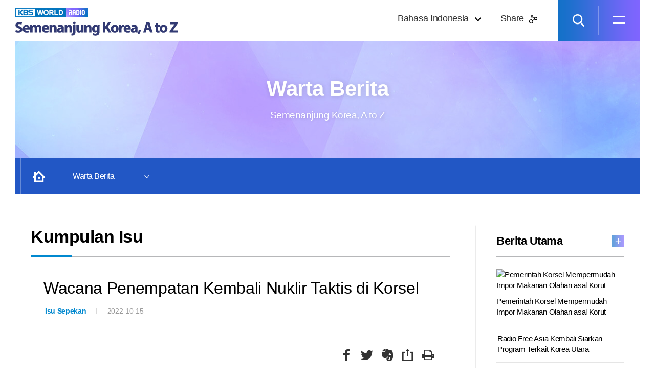

--- FILE ---
content_type: text/html; charset=UTF-8
request_url: https://world.kbs.co.kr/special/northkorea/contents/news/contents_view.htm?lang=i&current_page=1&No=429813
body_size: 31183
content:


  

<!-- 언어팩 -->


<!DOCTYPE html >
<html lang="id">
<head>
<meta name="description" content="Semenanjung Korea, A to Z" />

<!-- 공통 meta, css, js -->
	

<meta content="text/html; charset=UTF-8" http-equiv="content-type" />
<meta content="IE=edge" http-equiv="X-UA-Compatible" />
<meta content="IE=edge,chrome=1" http-equiv="X-UA-Compatible" />
<meta name="viewport" content="width=device-width,initial-scale=1.0,minimum-scale=1.0,maximum-scale=1.0" />
<meta name="apple-mobile-web-app-capable" content="yes" />
<!-- 파비콘 및 바로가기 아이콘 -->
<link rel="shortcut icon" href="https://world.kbs.co.kr/service/common/images/favicon.ico">
<link rel="apple-touch-icon" href="https://world.kbs.co.kr/service/common/images/favorite.png">
<meta name="apple-mobile-web-app-capable" content="no">
<meta name="mobile-web-app-capable" content="no">

<!-- //파비콘 및 바로가기 아이콘 -->
<link rel="stylesheet" href="https://world.kbs.co.kr/special/northkorea/common/css/reset.css"/>									<!-- real source -->
<link rel="stylesheet" href="https://world.kbs.co.kr/special/northkorea/common/css/sub_i.css?v=1768618122" /> 					<!-- real source -->

<!-- new source -->
<link rel="stylesheet" type="text/css" href="https://world.kbs.co.kr/special/northkorea/common/css/new_base.css?v=1589277783"/>					<!-- new source -->
<link rel="stylesheet" type="text/css" href="https://world.kbs.co.kr/special/northkorea/common/css/new_style_i.css?v=1589277783"/>		<!-- new source -->

<!-- share js -->
<script src="https://d.line-scdn.net/r/web/social-plugin/js/thirdparty/loader.min.js" async="async" defer="defer"></script>
<script src="https://developers.kakao.com/sdk/js/kakao.min.js"></script>

<script type="text/javascript" src="https://code.jquery.com/jquery-latest.js"></script>
<script src="https://world.kbs.co.kr/special/northkorea/common/js/jquery-1.11.3.min.js"></script>			<!-- new source -->
<script src="https://world.kbs.co.kr/special/northkorea/common/js/new_comn.js"></script>					<!-- new source -->
<script type="text/javascript" src="https://world.kbs.co.kr/special/northkorea/common/js/common.js"></script>
<script type="text/javascript" src="https://world.kbs.co.kr/special/northkorea/common/js/slider.js"></script>
<link href="https://fonts.googleapis.com/icon?family=Material+Icons" rel="stylesheet">
<!-- new source -->	<!-- local source -->
<!-- //공통 meta, css, js -->

</head>

<body class="font_i">
	<!-- wrap -->
	<div id="wrap">
		<!-- header -->
		    <script>
      window.fbAsyncInit = function() {
        FB.init({
          appId      : '513057942237381',
          xfbml      : true,
          version    : 'v2.8'
        });
      };

      (function(d, s, id){
         var js, fjs = d.getElementsByTagName(s)[0];
         if (d.getElementById(id)) {return;}
         js = d.createElement(s); js.id = id;
         js.src = "//connect.facebook.net/en_US/sdk.js";
         fjs.parentNode.insertBefore(js, fjs);
       }(document, 'script', 'facebook-jssdk'));
    </script>			
    <script>
        function shareF(){
            var share_url = 'https://world.kbs.co.kr/special/northkorea/contents/news/contents_view.htm?lang=i&No=429813';
            FB.ui(
            {
              method: 'share',
              mobile_iframe : true,
              href: share_url
            }, function(response){
                /*
                if (response && !response.error_message) {
                    alert('Posting completed.');
                    location.href=share_url;
                } else {
                    alert('Error while posting.');
                }
                */
            });									
        }
        function shareH(){
            var share_url = 'https://world.kbs.co.kr/special/northkorea/index.htm?lang=i';
            FB.ui(
                {
                    method: 'share',
                    mobile_iframe : true,
                    href: share_url
                }, function(response){
                    /*
                if (response && !response.error_message) {
                    alert('Posting completed.');
                    location.href=share_url;
                } else {
                    alert('Error while posting.');
                }
                */
                });									
        }        
    </script>   
    
<div id="header">
<!-- h_inner -->
	<div class="h_inner">
		<!-- h_logo -->
		<h1 class="h_logo"><a href="https://world.kbs.co.kr/special/northkorea/index.htm?lang=i"><img src="https://world.kbs.co.kr/special/northkorea/common/images/new/h_logo_i.png" alt="KBS WORLD RADIO"></a></h1>
		<!-- //h_logo -->
		<!-- language_h_box -->
		<div class="language_h_box solve">
			<a href="#languageLayer" class="btn_language_open"><span>Bahasa Indonesia</span></a>
			<div id="languageLayer" class="language_h_list">
				<ul>
					<li class="font_k "><a href="https://world.kbs.co.kr/special/northkorea/index.htm?lang=k">한국어</a></li>
					<li class="font_e "><a href="https://world.kbs.co.kr/special/northkorea/index.htm?lang=e">English</a></li>
					<li class="font_f "><a href="https://world.kbs.co.kr/special/northkorea/index.htm?lang=f">Français</a></li>
					<li class="font_g "><a href="https://world.kbs.co.kr/special/northkorea/index.htm?lang=g">Deutsch</a></li>
					<li class="font_e "><a href="https://world.kbs.co.kr/special/northkorea/index.htm?lang=s">Español</a></li>
					<li class="font_r ""><a href="https://world.kbs.co.kr/special/northkorea/index.htm?lang=r">Русский</a></li>
					<li class="font_c ""><a href="https://world.kbs.co.kr/special/northkorea/index.htm?lang=c">中国语</a></li>
					<li class="font_j ""><a href="https://world.kbs.co.kr/special/northkorea/index.htm?lang=j">日本語</a></li>
					<li class="font_a ""><a href="https://world.kbs.co.kr/special/northkorea/index.htm?lang=a">عربي</a></li>
					<li class="font_i  on""><a href="https://world.kbs.co.kr/special/northkorea/index.htm?lang=i">Bahasa Indonesia</a></li>
					<li class="font_v ""><a href="https://world.kbs.co.kr/special/northkorea/index.htm?lang=v">Tiếng Việt</a></li>
				</ul>
			</div>
		</div>
		<!-- //language_h_box -->
		<!-- share_h_box -->
		<div class="share_h_box">
			<a href="#" class="btn_share_open"><span>Share</span></a>
			<div class="share_h_list">
				<ul>
					<li class="facebook"><a href="javascript:shareH();" title="Facebook share"><span class="blind">Facebook</span></a></li>
					<li class="twitter"><a href="javascript:sendTwitter('@kbsworldradio ','/index.htm?lang=i');" title="Twitter share"><span class="blind">Twitter</span></a></li>
					<li class="kakaotalk"><a id="kakao-link-btn" href="javascript:sendKakao();" title="KakaoTalk share"><span class="blind">Kakao</span></a></li>
					<li class="naverband"><a href="javascript:sendBand('i');" title="Naver Band share"><span class="blind">Naver Band</span></a></li>
					<li class="naverline"><a href="javascript:sendLine();" title="Naver Line share"><span class="blind">Naver Line</span></a></li>						
				</ul>
			</div>
		</div>
		<!-- //share_h_box -->
		<!-- sch_h_box -->
		<div class="sch_h_box">
			<a href="#schLayer" class="btn_sch_open"><span class="blind">검색창 열기</span></a>
			<div id="schLayer" class="sch_layer_wrap">
				<div class="sch_layer_area">
					<span class="sch_layer_tit"><label for="mainSearch">SEARCH</label></span>
					<div class="sch_layer_form">
						<input type="text" id="mainSearch" name="mainSearch" placeholder="Cari" onkeydown="javascript:if(event.keyCode==13) {doAllSearch(); return false;}">
						<button type="button" onclick="doAllSearch(); return false;">검색하기</button>
					</div>
					<div class="sch_layer_btm"><button type="button" class="btn_sch_close"><span>Close</span></button></div>
				</div>
			</div>
		</div>
		<!-- //sch_h_box -->
		<!-- menu_h_box -->
		<div class="menu_h_box">
			<a href="#allMenu" class="btn_menu_open">
				<span class="blind">전체 메뉴 열기</span>
				<span class="icon_bar">
					<span class="bar nth1"></span>
					<span class="bar nth2"></span>
				</span>
			</a>
			<!-- menu_layer_wrap -->
			<div id="allMenu" class="menu_layer_wrap">
				<span class="m_logo"><a href="https://world.kbs.co.kr/special/northkorea/index.htm?lang=i"><img src="https://world.kbs.co.kr/special/northkorea/common/images/new/h_logo_i.png" alt="KBS WORLD RADIO"></a></span>
				<div class="menu_layer_area">
					<div class="menu_layer_list">
						<ul class="depth1">
							<li>
								<a href="javascript:void(0);">Warta Berita </a>
								<ul class="depth2">
								    									<li><a href="https://world.kbs.co.kr/special/northkorea/contents/news/news_list.htm?lang=i">Berita Utama</a></li>
																																				<!-- <li><a href="https://world.kbs.co.kr/special/northkorea/contents/news/closeup_list.htm?lang=i">Mengenal Korea Utara</a></li>		 -->
																        <!-- <li><a href="https://world.kbs.co.kr/special/northkorea/contents/news/contents_list.htm?lang=i">Kumpulan Isu</a></li>		         -->
								</ul>
							</li>
							<li>
								<a href="https://world.kbs.co.kr/special/northkorea/contents/625/war_panorama_i.html?lang=i">Perang Korea</a>
                                <ul class="depth2">
                                    <li><a href="http://world.kbs.co.kr/service/archive_view.htm?lang=i&id=index&board_seq=587" target="_blank">Acara Khusus</a></li>
                                </ul>
							</li>
							<li>
								<a href="javascript:void(0);">Infografik Terkait Korea Utara </a>
								<ul class="depth2">
									<li><a href="https://world.kbs.co.kr/special/northkorea/contents/infographic/population.htm?lang=i">Populasi</a></li>
									<li><a href="https://world.kbs.co.kr/special/northkorea/contents/infographic/foreign_trade.htm?lang=i">Perdagangan Luar Negeri</a></li>
									<li><a href="https://world.kbs.co.kr/special/northkorea/contents/infographic/economy.htm?lang=i">Ekonomi</a></li>
									<li><a href="https://world.kbs.co.kr/special/northkorea/contents/infographic/exchange.htm?lang=i">Pertukaran antara Korea Selatan dan Korea Utara </a></li>
									<li><a href="https://world.kbs.co.kr/special/northkorea/contents/infographic/military_power.htm?lang=i">Kekuatan Militer </a></li>
									<li><a href="https://world.kbs.co.kr/special/northkorea/contents/infographic/world_nuclear.htm?lang=i">Status negara pemilik nukir di dunia</a></li>
									<li><a href="https://world.kbs.co.kr/special/northkorea/contents/infographic/graphic_news.htm?lang=i">Berita Grafik</a></li>
								</ul>
							</li>
							<li>
								<a href="javascript:void(0);">Peristiwa-Peristiwa di Semenanjung Korea </a>
								<ul class="depth2">
									<li><a href="https://world.kbs.co.kr/special/northkorea/contents/archives/summit/summit_2000.htm?lang=i">KTT antar-Korea</a></li>
									<li><a href="https://world.kbs.co.kr/special/northkorea/contents/archives/timeline/timeline.htm?lang=i">Tanggal dan Kejadian Penting Perkembangan Hubungan Antar-Korea </a></li>
																		<li><a href="https://world.kbs.co.kr/special/northkorea/contents/archives/six-party/1st_round.htm?lang=i">Pertemuan enam pihak </a></li>
									<li><a href="https://world.kbs.co.kr/special/northkorea/contents/archives/faq/intro_nuclear_issue.htm?lang=i">FAQ berdasarkan topik </a></li>
																	</ul>
							</li>
							<li>
								<a href="javascript:void(0);">Ruang Referensi</a>
								<ul class="depth2">
																		<li><a href="https://world.kbs.co.kr/special/northkorea/contents/archives/nucleus/nucleus_facilities.htm?lang=i">Nuklir Korea Utara </a></li>
																		<li><a href="https://world.kbs.co.kr/special/northkorea/contents/history/nucleus_history.htm?lang=i">Catatan tentang nuklir dan rudal Korea Utara</a></li>
																		<li><a href="https://world.kbs.co.kr/special/northkorea/contents/archives/geography/geography.htm?lang=i">Wilayah dan Geografi </a></li>
									<li><a href="https://world.kbs.co.kr/special/northkorea/contents/archives/outline/outline_1940.htm?lang=i">Kronologi sejarah Korea Utara </a></li>
									<li><a href="https://world.kbs.co.kr/special/northkorea/contents/archives/politics/summary.htm?lang=i">Sistem politik/rezim Korea Utara </a></li>
									<li><a href="https://world.kbs.co.kr/special/northkorea/contents/archives/supreme_leader/kim_il_sung.htm?lang=i">Pemimpin Korea Utara </a></li>
																	</ul>
							</li>
						</ul>
					</div>
					<ul class="mob_language_list">
						<li class="font_k"><a href="https://world.kbs.co.kr/special/northkorea/index.htm?lang=k">한국어</a></li>
						<li class="font_e"><a href="https://world.kbs.co.kr/special/northkorea/index.htm?lang=e">English</a></li>
						<li class="font_f"><a href="https://world.kbs.co.kr/special/northkorea/index.htm?lang=f">Français</a></li>
						<li class="font_g"><a href="https://world.kbs.co.kr/special/northkorea/index.htm?lang=g">Deutsch</a></li>
						<li class="font_e"><a href="https://world.kbs.co.kr/special/northkorea/index.htm?lang=s">Español</a></li>
						<li class="font_r"><a href="https://world.kbs.co.kr/special/northkorea/index.htm?lang=r">Русский</a></li>
						<li class="font_c"><a href="https://world.kbs.co.kr/special/northkorea/index.htm?lang=c">中国语</a></li>
						<li class="font_j"><a href="https://world.kbs.co.kr/special/northkorea/index.htm?lang=j">日本語</a></li>
						<li class="font_a"><a href="https://world.kbs.co.kr/special/northkorea/index.htm?lang=a">عربي</a></li>
						<li class="font_i"><a href="https://world.kbs.co.kr/special/northkorea/index.htm?lang=i">Bahasa Indonesia</a></li>
						<li class="font_v"><a href="https://world.kbs.co.kr/special/northkorea/index.htm?lang=v">Tiếng Việt</a></li>
					</ul>
					<ul class="mob_share_list">
						<li class="facebook"><a href="javascript:shareH();" title="Facebook share"><span class="blind">Facebook</span></a></li>
						<li class="twitter"><a href="javascript:sendTwitter('@kbsworldradio ','/index.htm?lang=i');" title="Twitter share"><span class="blind">Twitter</span></a></li>
                        <li class="kakaotalk"><a id="kakao-link-btn" href="javascript:sendKakao()" title="Kakao share"><span class="blind">Kakao</span></a></li>
						<li class="naverband"><a href="javascript:sendBand('i');" title="Naver Band share"><span class="blind">Naver Band</span></a></li>
						<li class="naverline"><a href="javascript:sendLine();" title="Line share"><span class="blind">Line</span></a></li>
					</ul>
				</div>
				<button type="button" class="btn_menu_close">
					<span class="blind">전체 메뉴 닫기</span>
					<span class="icon_bar">
						<span class="bar nth1"></span>
						<span class="bar nth2"></span>
					</span>
				</button>
			</div>
			<!-- //menu_layer_wrap -->
		</div>
		<!-- //menu_h_box -->
	</div>
	<!-- //h_inner -->
</div>    
<script>

function doAllSearch(){
	if ($('#mainSearch').length > 0) {
		location.href="https://world.kbs.co.kr/special/northkorea/contents/search/search_results.htm?search_word="+$('#mainSearch').val()+"&lang=i";
		return false;
	}
}
</script>

<!-- real source -->
		<!-- //header -->
		<!-- container -->
		<div id="container">
			<!-- top_visual -->
			<div class="top_visual" style="background-image:url('../../common/images/new/bg_top_visual_news.jpg');">
				<div class="inner">
					<h2 class="tit">Warta Berita </h2>
					<p class="txt">Semenanjung Korea, A to Z</p>
				</div>
			</div>
			<!-- //top_visual -->
			<!-- location_bar -->
						<div class="location_bar">
			<div class="loca_list">
				<ul>
					<li class="home"><a href="https://world.kbs.co.kr/special/northkorea/index.htm?lang=i">Home</a></li>
					<li class="lst_depth lst_depth01">
						<a href="javascript:void(0);" class="btn_loca_select"><span>Warta Berita </span></a>
						<div class="d_select">
							<ul>
														<li><a href="https://world.kbs.co.kr/special/northkorea/contents/news/news_list.htm?lang=i" class="active"> Warta Berita </a></li> <!-- Berita Utama -->
														<li><a href="https://world.kbs.co.kr/special/northkorea/contents/625/war_panorama_i.html?lang=i " >Perang Korea</a></li><!-- 625전쟁 -->
							<li><a href="https://world.kbs.co.kr/special/northkorea/contents/infographic/population.htm?lang=i" class="">Infografik Terkait Korea Utara </a></li>
														<li><a href="https://world.kbs.co.kr/special/northkorea/contents/archives/summit/summit_2018_3.htm?lang=i" class="">Peristiwa-Peristiwa di Semenanjung Korea </a></li>
							<li><a href="https://world.kbs.co.kr/special/northkorea/contents/archives/nucleus/nucleus_facilities.htm?lang=i" class="">Ruang Referensi</a></li>
														</ul>
						</div>
					</li>
					
				</ul>
			</div>
		</div>
		
		
	

<!-- 자료실 -->
	


		<!-- local source -->
			<!-- location_bar -->
			
			<!-- contents -->
			<div id="contents">	
			
				<!-- 본문 -->
				<section class="contens_area news">
					<!-- sub_title -->
					<div class="sub_title">
						<h3 class="tit">Kumpulan Isu</h3>
					</div>
					<!-- //sub_title -->
					<!-- 콘텐츠 -->
					<article class="news_contents">
						<h1 class="tit_news">Wacana Penempatan Kembali Nuklir Taktis di Korsel</h1>
						<summary><em>Isu Sepekan</em><span> ㅣ </span>2022-10-15</summary>
						<section class="sns_news_share">
						<ul>
														<li><a href="javascript:shareF();" title="facebook share"><span>facebook</span></a></li>
							<li><a href="javascript:sendTwitter('@kbsworldradio  Wacana Penempatan Kembali Nuklir Taktis di Korsel','https://world.kbs.co.kr/special/northkorea/contents/news/contents_view.htm?lang=i&No=429813');" title="twitter share"><span>twitter</span></a></li>
							<li><a href="javascript:sendEvernote('https://world.kbs.co.kr/special/northkorea/contents/news/contents_view.htm?lang=i&No=429813','Wacana Penempatan Kembali Nuklir Taktis di Korsel','&lt;p&gt;&lt;span class=&quot;fr-img-caption kwr fr-fic fr-dib&quot; style=&quot;width: 600px; width: 600px;&quot;&gt;&lt;span class=&quot;fr-img-wrap&quot;&gt;&lt;img src=&quot;http://worldimg.kbs.co.kr/src/images/news_hotissue/221014021017_78.jpg&quot;&gt;&lt;span class=&quot;fr-inner&quot; style=&quot;text-align: right;&quot;&gt;ⓒYONHAP News&lt;/span&gt;&lt;/span&gt;&lt;/span&gt;&lt;/p&gt;&lt;p&gt;Penempatan kembali nuklir taktis disebut sebagai cara yang kemungkinan dapat di ambil di tengah diperlukannya penguatan pertahanan yang diperpanjang, seiring peluncuran rudal berturut-turut dan kemungkinan besar uji coba nuklir ke-7 Korea Utara.&amp;nbsp;&lt;/p&gt;&lt;p&gt;&lt;br&gt;&lt;/p&gt;&lt;p&gt;Penempatan kembali nuklir taktis berdasarkan premis penghapusan &amp;#39;Deklarasi Bersama Denuklirisasi Semenanjung Korea&amp;#39;. Deklarasi Bersama Denuklirisasi merupakan kesepakatan antar-Korea yang dibuat pada Desember 1991, yang mengandung kesepatakan untuk tidak melakukan uji coba, memproduksi, menyimpan, menempatkan dan memakai senjata nuklir, melainkan energi nuklir hanya dipakai untuk tujuan damai. Sesuai dengan kesepakatan tersebut, Amerika Serikat (AS) menarik senjata nuklir taktis milik militer AS di Korea Selatan dan Semenanjung Korea.&lt;/p&gt;&lt;p&gt;&lt;br&gt;&lt;/p&gt;&lt;p&gt;Setelah itu, denuklirisasi di Semenanjung Korea bertahan untuk sementara waktu. Namun, sejak Korea Utara meneruskan pengembangan nuklir dan melakukan uji coba nuklir sebanyak enam kali, kesepakatan tersebut tidak berlaku lagi. Dengan demikian, Deklarasi Bersama Denuklirisasi pada dasarnya dapat dipandang sebagai telah dihapus, dan penempatan kembali nuklir taktis di Korea Selatan dimungkinkan berdasarkan kondisi tersebut.&lt;/p&gt;&lt;p&gt;&lt;br&gt;&lt;/p&gt;&lt;p&gt;Sejak Korea Utara meningkatkan ancaman nuklirnya, langkah-langkah untuk memperkuat pencegahan yang diperpanjang menjadi masalah yang mendesak. Pencegahan yang diperpanjang merujuk pada kondisi di mana suatu negara ketiga mengancam dengan serangan nuklir atau memamerkan kekuatan nuklirnya kepada negara sekutu atau negara sahabat AS, maka kemampuan pencegahan AS akan disediakan bagi negara-negara sekutu atau sahabat tersebut. Pencegahan yang diperpanjang telah terus-menerus ditekankan dan dijamin secara tertulis oleh AS, sebagaimana adanya ancaman nuklir dari Korea Utara.&lt;/p&gt;&lt;p&gt;&lt;br&gt;&lt;/p&gt;&lt;p&gt;Saat ini, rencana rinci belum diungkapkan, tetapi Korea Selatan sedang membahas langkah-langkah peningkatan keamanan bersama AS.&lt;/p&gt;&lt;p&gt;&lt;br&gt;&lt;/p&gt;&lt;p&gt;Hal yang menjadi perhatian saat ini adalah seruan keras dari partai berkuasa di Korea Selatan. Ketua Komite Darurat Partai Kekuatan Rakyat Chung Jin-suk bersikeras bahwa Kesepakatan Militer antar-Korea 19 September maupun Deklarasi Bersama Denuklirisasi Semenanjung Korea akan secara otomatis dihapus jika Korea Utara melakukan uji coba nuklir ke-7. Chung mengklaim pencabutan deklarasi tidak berarti penempatan kembali nuklir taktis di Korea Selatan, namun klaim tersebut mengindikasikan perihal persenjatan nuklir di Korea Selatan.&lt;/p&gt;&lt;p&gt;&lt;br&gt;&lt;/p&gt;&lt;p&gt;Di sisi lain, terdapat berbagai pendapat di dalam negeri AS yang berpendapat bahwa tidak efektif jika menempatkan nuklir taktis di lokasi yang mudah diserang oleh Korea Utara. Sementara sebagian pihak mengklaim perlunya mempertimbangkan segala opsi, termasuk sistem pembagian nuklir seperti yang diterapkan NATO dan potensi penempatan kembali nuklir taktis.&lt;/p&gt;');" title="evernote share"><span>evernote</span></a></li>
							<li><a href="javascript:copyUrl();" title="url share"><span>link url</span></a></li>
														<li><a href="javascript:print_pop('429813','i','Content')" title="print"><span>print</span></a></li>
													
						</ul>
						</section>
						<!-- //최신뉴스 -->
						<section class="news_text">
							<div class="imgbox">
                                								<p><p><span class="fr-img-caption kwr fr-fic fr-dib" style="width: 600px; width: 600px;"><span class="fr-img-wrap"><img src="http://worldimg.kbs.co.kr/src/images/news_hotissue/221014021017_78.jpg"><span class="fr-inner" style="text-align: right;">ⓒYONHAP News</span></span></span></p><p>Penempatan kembali nuklir taktis disebut sebagai cara yang kemungkinan dapat di ambil di tengah diperlukannya penguatan pertahanan yang diperpanjang, seiring peluncuran rudal berturut-turut dan kemungkinan besar uji coba nuklir ke-7 Korea Utara.&nbsp;</p><p><br></p><p>Penempatan kembali nuklir taktis berdasarkan premis penghapusan &#39;Deklarasi Bersama Denuklirisasi Semenanjung Korea&#39;. Deklarasi Bersama Denuklirisasi merupakan kesepakatan antar-Korea yang dibuat pada Desember 1991, yang mengandung kesepatakan untuk tidak melakukan uji coba, memproduksi, menyimpan, menempatkan dan memakai senjata nuklir, melainkan energi nuklir hanya dipakai untuk tujuan damai. Sesuai dengan kesepakatan tersebut, Amerika Serikat (AS) menarik senjata nuklir taktis milik militer AS di Korea Selatan dan Semenanjung Korea.</p><p><br></p><p>Setelah itu, denuklirisasi di Semenanjung Korea bertahan untuk sementara waktu. Namun, sejak Korea Utara meneruskan pengembangan nuklir dan melakukan uji coba nuklir sebanyak enam kali, kesepakatan tersebut tidak berlaku lagi. Dengan demikian, Deklarasi Bersama Denuklirisasi pada dasarnya dapat dipandang sebagai telah dihapus, dan penempatan kembali nuklir taktis di Korea Selatan dimungkinkan berdasarkan kondisi tersebut.</p><p><br></p><p>Sejak Korea Utara meningkatkan ancaman nuklirnya, langkah-langkah untuk memperkuat pencegahan yang diperpanjang menjadi masalah yang mendesak. Pencegahan yang diperpanjang merujuk pada kondisi di mana suatu negara ketiga mengancam dengan serangan nuklir atau memamerkan kekuatan nuklirnya kepada negara sekutu atau negara sahabat AS, maka kemampuan pencegahan AS akan disediakan bagi negara-negara sekutu atau sahabat tersebut. Pencegahan yang diperpanjang telah terus-menerus ditekankan dan dijamin secara tertulis oleh AS, sebagaimana adanya ancaman nuklir dari Korea Utara.</p><p><br></p><p>Saat ini, rencana rinci belum diungkapkan, tetapi Korea Selatan sedang membahas langkah-langkah peningkatan keamanan bersama AS.</p><p><br></p><p>Hal yang menjadi perhatian saat ini adalah seruan keras dari partai berkuasa di Korea Selatan. Ketua Komite Darurat Partai Kekuatan Rakyat Chung Jin-suk bersikeras bahwa Kesepakatan Militer antar-Korea 19 September maupun Deklarasi Bersama Denuklirisasi Semenanjung Korea akan secara otomatis dihapus jika Korea Utara melakukan uji coba nuklir ke-7. Chung mengklaim pencabutan deklarasi tidak berarti penempatan kembali nuklir taktis di Korea Selatan, namun klaim tersebut mengindikasikan perihal persenjatan nuklir di Korea Selatan.</p><p><br></p><p>Di sisi lain, terdapat berbagai pendapat di dalam negeri AS yang berpendapat bahwa tidak efektif jika menempatkan nuklir taktis di lokasi yang mudah diserang oleh Korea Utara. Sementara sebagian pihak mengklaim perlunya mempertimbangkan segala opsi, termasuk sistem pembagian nuklir seperti yang diterapkan NATO dan potensi penempatan kembali nuklir taktis.</p></p>
								 <!-- <p style="padding-top:10px;">[Photo : ]</p> -->
						</section>
						<div class="btn_list"><a href="https://world.kbs.co.kr/special/northkorea/contents/news/contents_list.htm?lang=i&current_page=1">List</a></div>					</article>
					</article>
                    					
					<section class="news_view_list_area">
						<h2>Berita Terbaru</h2>
												</section>
				<!-- //본문 -->	
				    				</section>
				<!-- 우단 -->
				<aside>
<!--  --> <!--  real source -->
 <!--  local source -->    
	<!-- 뉴스 -->
	<section class="r_news">
		<h2>Berita Utama</h2>
				    
		<article class="big">
			<a href="https://world.kbs.co.kr/special/northkorea/contents/news/news_view.htm?lang=i&No=80319">
			                    <div class="thumb"><img src="https://worldimg.kbs.co.kr/src/images/news/202601/260116121244_2_k.jpg" alt="Pemerintah Korsel Mempermudah Impor Makanan Olahan asal Korut" /></div>
								<p class="tit">Pemerintah Korsel Mempermudah Impor Makanan Olahan asal Korut</p>
			</a>
		</article>
        				<article><a href="https://world.kbs.co.kr/special/northkorea/contents/news/news_view.htm?lang=i&No=80318"><p>Radio Free Asia Kembali Siarkan Program Terkait Korea Utara</p></a></article>
        				<article><a href="https://world.kbs.co.kr/special/northkorea/contents/news/news_view.htm?lang=i&No=80304"><p>Dialog Antar-Korea Terputus, Kematian Keluarga Terpisah Capai 100 Ribu Orang</p></a></article>
        				<article><a href="https://world.kbs.co.kr/special/northkorea/contents/news/news_view.htm?lang=i&No=80284"><p>Korut Tegaskan Hubungan Antar-Korea Tidak Berubah dan Menuntut Permintaan Maaf dari Korsel</p></a></article>
        				<div class="btn_right_more"><a href="https://world.kbs.co.kr/special/northkorea/contents/news/news_list.htm?lang=i">more</a></div>
	</section>
	<!-- //뉴스 -->




	<!-- 그래픽뉴스 -->
	<section class="r_graphic_news">
		<h2>Berita Grafik</h2>
           			
		<article>
			<a href="https://world.kbs.co.kr/special/northkorea/contents/infographic/graphic_news_view.htm?lang=i&No=391738">
							
				<div class="thumb"><img src="https://worldimg.kbs.co.kr/src/images/news_further/201005093811_81.jpg" alt="Cheongwadae Serukan Investigasi Antar-Korea Terkait Insiden Tembak Mati ASN Korsel" /></div>
								<p class="tit">Cheongwadae Serukan Investigasi Antar-Korea Terkait Insiden Tembak Mati ASN Korsel</p>
			</a>
		</article>
        		
		<div class="btn_right_more"><a href="https://world.kbs.co.kr/special/northkorea/contents/infographic/graphic_news.htm?lang=i">more</a></div>
	</section>
	<!-- //그래픽뉴스 -->
	
	<!-- 인포그래픽 -->
	<section class="r_infographic">
		<h2>Infografik Terkait Korea Utara </h2>
		<div class="btn_right_go"><a href="https://world.kbs.co.kr/special/northkorea/contents/infographic/population.htm?lang=i">go</a></div>
	</section>
	<!-- //인포그래픽 -->

	<!-- 자료실 -->
	<section class="r_archives">
		<h2>Ruang Referensi</h2>
		<div class="btn_right_go"><a href="https://world.kbs.co.kr/special/northkorea/contents/archives/nucleus/nucleus_facilities.htm?lang=i">go</a></div>
	</section>
	<!-- //자료실 -->
</aside>	<!-- local source -->
				<!-- //우단 -->
			</div>
		</div>
		<!-- //container -->
		
		<!-- footer -->
		<!-- footer -->
		<div id="footer">
			<div class="f_inner">
				<a href="http://world.kbs.co.kr/service/index.htm?lang=i" class="foot_logo">KBS WORLD RADIO</a>
				<p class="f_txt">
					<span class="f_noti"><Semenanjung Korea, A to Z> dibuat berdasarkan situs Kementerian Unifikasi Korsel, Institute for Military History dan Agency for KIA Recovery & Identification di Kementerian Pertahanan Korea Selatan, dan Badan Statistik Nasional Korea.</span>
					<span class="copyright">Dilindungi hak cipta KBS WORLD Radio 2020.</span>
				</p>
			</div>
		</div>
<!-- footer -->
<!--<META NAME="robots" CONTENT="noarchive" />-->
<script>
  (function(i,s,o,g,r,a,m){i['GoogleAnalyticsObject']=r;i[r]=i[r]||function(){
  (i[r].q=i[r].q||[]).push(arguments)},i[r].l=1*new Date();a=s.createElement(o),
  m=s.getElementsByTagName(o)[0];a.async=1;a.src=g;m.parentNode.insertBefore(a,m)
  })(window,document,'script','https://www.google-analytics.com/analytics.js','ga');

  ga('create', 'UA-77953454-1', 'auto');
  ga('send', 'pageview');

    /*
    (function(i,s,o,g,r,a,m){
        i['RecommendTracker']=r;i[r]=i[r]||function(){(i[r].q=i[r].q||[]).push(arguments)}, i[r].l=1*new Date();a=s.createElement(o), m=s.getElementsByTagName(o)[0];a.async=1;a.src=g;m.parentNode.insertBefore(a,m)
    })(window,document,'script','//stat.kbs.co.kr/js/rcmd_track.js','rt');

    rt('create', "kbs.co.kr", "STAT_WEBLOG_TOKEN", "STAT_WEBLOG_ADID");
    rt('sysId', 'worldrtest');
    rt('send');
    */
</script>
<script>(function(w,d,s,l,i){w[l]=w[l]||[];w[l].push({'gtm.start':
new Date().getTime(),event:'gtm.js'});var f=d.getElementsByTagName(s)[0],
j=d.createElement(s),dl=l!='dataLayer'?'&l='+l:'';j.async=true;j.src=
'https://www.googletagmanager.com/gtm.js?id='+i+dl;f.parentNode.insertBefore(j,f);
})(window,document,'script','dataLayer','GTM-T8V48HG');</script>

<!-- Global site tag (gtag.js) - Google Analytics -->
<script async src="https://www.googletagmanager.com/gtag/js?id=G-ZQEK3JX225"></script>
<script>
    window.dataLayer = window.dataLayer || [];
    function gtag(){dataLayer.push(arguments);}
    gtag('js', new Date());

    gtag('config', 'G-ZQEK3JX225', {'send_page_view':false});

    gtag("event", "initialize");
</script>		<!-- //footer -->
	</div>
	<!-- //wrap -->
</body>
</html>


--- FILE ---
content_type: text/css
request_url: https://world.kbs.co.kr/special/northkorea/common/css/reset.css
body_size: 5004
content:
@charset "utf-8";

* {margin:0; padding:0; word-break:keep-all; box-sizing:border-box;}




/* ----------------- HTML5 display ----------------- */

article, aside, details, figcaption, figure, footer, header, main, menu, nav, section, summary {display:block;} /* 에지, IE9 이상, 파이어 폭스에서 올바른 표시 추가 */
audio, canvas, progress, video {display:inline-block;}
audio:not([controls]) {display:none; height:0;} /* 아이폰 OS 4-7에서 올바른 표시 추가 */
progress {vertical-align:baseline;} /* 크롬, 파이어 폭스, 오페라 올바른 수직 정렬을 추가 */
template, [hidden] {display:none;} /* IE10 이상 에서 올바른 표시 추가 */




/* ----------------- a link ----------------- */

a {background-color:transparent;} /* IE 10에서 활성 링크에 회색 배경을 제거 */
a:active, a:hover {outline-width:0;} /* a링크 윤각선 제거 */




/* ----------------- font ----------------- */

abbr[title] {border-bottom:none; text-decoration:underline; text-decoration:underline dotted;} /* 크롬, 에지, IE, 오페라, 사파리에서 올바른 텍스트 장식 추가 */
b, strong {font-weight:bolder;} /* 크롬, 에지, 및 Safari에서 올바른 글꼴 두께 */
dfn {font-style:italic;} /* 안드로이드 4.3에서 올바른 글꼴 스타일을 추가 */
small {font-size:80%;}
sub, sup {font-size:75%; line-height:0; position:relative; vertical-align:baseline;}
sub {bottom:-0.25em;}
sup {top:-0.5em;}

/* noto 폰트
@font-face {
	font-family:'NotoSansKR-Light';
	font-style:normal;
	font-weight:300;
	src:url(/css/font/NotoSansKR-Light.woff) format('woff'), url(/special/unesco/common/css/font/NotoSansKR-Light.otf) format('opentype');
}
@font-face {
	font-family:'NotoSansKR-Regular';
	font-style:normal;
	font-weight:400;
	src:u url(/css/font/NotoSansKR-Regular.woff) format('woff'), url(/special/unesco/common/css/font/NotoSansKR-Regular.otf) format('opentype');
}
@font-face {
	font-family:'NotoSansKR-Bold';
	font-style:normal;
	font-weight:700;
	src:url(/css/font/NotoSansKR-Bold.woff) format('woff'), url(/special/unesco/common/css/font/NotoSansKR-Bold.otf) format('opentype');
}
 */



/* ----------------- Em bedded content ----------------- */

img {border-style:none;} /* 이미지 테두리 제거 */
svg:not(:root) {overflow:hidden;}




/* ----------------- Grouping content ----------------- */

code, kbd, pre, samp {font-family:monospace, monospace; font-size:1em;}
figure {}
hr {box-sizing:content-box; height:0; overflow:visible;}




/* ----------------- Forms 초기화 ----------------- */

fieldset {border:0;}
button, input, select, textarea {font:inherit;}
optgroup {font-weight:bold;}
button, input, select {overflow:visible;}
button, input, select, textarea {margin:0;}
button, select {text-transform:none;} /* 파이어 폭스에서 변환 텍스트의 상속을 제거 */
button, [type="button"], [type="reset"], [type="submit"] {cursor:pointer;} [disabled] {cursor:default;}
button, html [type="button"], [type="reset"], [type="submit"] {-webkit-appearance:button;}  /* 아이폰 input 디자인 변경가능 */
button::-moz-focus-inner, input::-moz-focus-inner {border:0; padding:0;} /* 파이어 폭스의 내부 테두리와 패딩을 제거 */
button:-moz-focusring, input:-moz-focusring {outline:1px dotted ButtonText;}

textarea {overflow:auto;}
[type="checkbox"], [type="radio"] {box-sizing:border-box; padding:0;}
[type="number"]::-webkit-inner-spin-button, [type="number"]::-webkit-outer-spin-button {height:auto;}
[type="search"] {-webkit-appearance:textfield;}
[type="search"]::-webkit-search-cancel-button, [type="search"]::-webkit-search-decoration {-webkit-appearance:none;}

/*
input::-webkit-input-placeholder {color:#aaa;}
input::-moz-placeholder {color:#aaa;}
input:-ms-input-placeholder {color:#aaa !important;}
input:not([type='checkbox,radio']):focus::-webkit-input-placeholder {color:transparent;}
*/




/* ----------------- 언어선택 ----------------- */
.sel_arabic {font-family:Arial, Helvetica, sans-serif;}
.sel_chinese {font-family:"微软雅黑", STXihei, Tahoma, sans-serif;}
.sel_english {font-family:Tahoma, Geneva, sans-serif;}
.sel_french {font-family:Tahoma, Geneva, sans-serif;}
.sel_german {font-family:Tahoma, Geneva, sans-serif;}
.sel_indonesian {font-family:Tahoma, Geneva, sans-serif;}
.sel_japanese {font-family:"微软雅黑", STXihei, Tahoma, sans-serif;}
.sel_korean {font-family:Tahoma, Geneva, sans-serif;}
.sel_russian {font-family:Tahoma, Geneva, sans-serif;}
.sel_spanish {font-family:Tahoma, Geneva, sans-serif;}
.sel_vietnamese {font-family:Tahoma, Geneva, sans-serif;}


/* ----------------- 반응형 이미지 ----------------- */
.news_contents .news_text img {
/*  width: 100%;*/
  max-width: 100%;
  height: auto;
}

.vodbox {
  margin-bottom: 20px !important;
}

/* ----------------- 리스트 높이가달라 뒤틀리는 현상 방지 ----------------- */
.m_news_area > .m_news_list:nth-of-type(2n + 1) {
  clear: left;
}

--- FILE ---
content_type: text/css
request_url: https://world.kbs.co.kr/special/northkorea/common/css/sub_i.css?v=1768618122
body_size: 66046
content:
@charset "utf-8";

/* ------------------  공통  ------------------ */

/* 언어별 reset */
html {font-family:Tahoma, Helvetica, Geneva, sans-serif; -ms-text-size-adjust:100%; -webkit-text-size-adjust:100%; /* IE 및 iOS의 글꼴 크기 조정 방지 */}
body {background:url(https://world.kbs.co.kr/special/northkorea/common/images/bg_body.png) center repeat;}
#wrap {position:relative; width:100%; min-width:320px; height:100%;}

@media all and (max-width:768px) {
body {background-size:90%;}
}
/* //언어별 reset */









/* 기타 */
.l {float:left;}
.r {float:right;}
.view_none {display:none !important;}
/* //기타 */









/* footer */
footer {position:relative; clear:both; max-width:1200px; margin:0 auto;}
footer li {list-style:none;}
footer a {text-decoration:none;}
footer .copyright {padding:20px 0 40px 50px; font-size:12px; color:#555; line-height:140%;}
footer .btn_gotop {position:fixed; bottom:20px; right:20px;}
footer .btn_gotop a {display:block; width:50px; height:50px; background:url(https://world.kbs.co.kr/special/northkorea/common/images/btn_gototop.png) repeat; text-indent:-99999px;}
footer .menu_language {display:none;}
footer .menu_foot {display:none;}
footer .copyright {padding:20px 0 40px 50px;}
footer .copyright a {display:inline-block; float:left; width:223px; height:24px; margin:0 0 0 -10px; background:url(https://world.kbs.co.kr/special/northkorea/common/images/logo_world_foot_s.png) no-repeat 0 0; text-indent:-99999px;}
footer .copyright p {padding-left:170px; font-size:12px; color:#555; line-height:140%;}

@media all and (max-width:1119px) {
footer .copyright {padding:20px 80px 20px 20px;}
footer .btn_gotop {bottom:5px; right:15px;}
}

@media all and (max-width:767px) {
footer .btn_gotop {display:none;}
footer .menu_language {display:block; margin:0 10px; padding:5px 0; overflow:hidden;}
footer .menu_language .tit {padding:0 0 10px 20px; margin-left:2px; background:url(http://m.world.kbs.co.kr/special/kbscontest_2016/common/images/common/bg_foot_tit_years.png) 0 8px no-repeat; background-size:14px 14px; font-family:Tahoma, Geneva, sans-serif; font-size:18px; font-weight:bold; color:#222; line-height:160%;}
footer .menu_language li {float:left; width:50%; text-align:center;}
footer .menu_language li a {display:block; margin:1px; padding:10px 0; background:#fff; border:1px solid #d1d0d0; -moz-border-radius:2px; -khtml-border-radius:2px; -webkit-border-radius:2px; border-radius:2px; font-size:14px; color:#333; line-height:100%;}
footer .menu_language li a.curr {background:#3197a2; border:1px solid #3197a2; color:#fff;}
footer .menu_language li.sel_arabic a {font-size:16px; line-height:90%;}
footer .menu_foot {display:block; background:#dddcd3; margin:10px 0 5px; padding:0 10px; overflow:hidden;}
footer .menu_foot li {padding:5px 0 0;}
footer .menu_foot li a {display:block; font-family:Tahoma, Geneva, sans-serif; font-size:14px; font-weight:bold; color:#000; line-height:100%;}
footer .menu_foot .go_world {float:left; padding:15px 10px 15px 20px; background:url(http://m.world.kbs.co.kr/special/kbscontest_2016/common/images/common/bg_foot_worldhome.png) 0 15px no-repeat; background-size:15px 15px;}
footer .menu_foot .go_top {float:right; margin-left:5px;}
footer .menu_foot .go_top a {display:inline-block; width:30px; height:30px; background:url(http://m.world.kbs.co.kr/special/unesco/common/images/common/icon_top.png) center 0 no-repeat; background-size:30px 30px; text-indent:-10000px;}
footer .btn_share_twitter, .btn_share_facebook {float:right; margin-left:5px;}
footer .btn_share_twitter a {display:inline-block !important; width:30px; height:30px; background:url(http://m.world.kbs.co.kr/special/unesco/common/images/common/icon_twitter.png) center 0 no-repeat; background-size:30px 30px; text-indent:-10000px;}
footer .btn_share_facebook a {display:inline-block !important; width:30px; height:30px; background:url(http://m.world.kbs.co.kr/special/unesco/common/images/common/icon_facebook.png) center 0 no-repeat; background-size:30px 30px; text-indent:-10000px;}
footer .copyright {padding:10px 10px 15px; font-size:12px; color:#222; line-height:160%; text-align:center;}
footer .copyright a {display:none;}
footer .copyright p {padding-left:0;}
}

@media all and (max-width:414px) {
footer .btn_gotop a {right:10px;}
footer .copyright {font-size:12px; line-height:140%;}
footer .menu_foot li {padding:3px 0 0;}
footer .menu_language .tit {background:url(http://m.world.kbs.co.kr/special/kbscontest_2016/common/images/common/bg_foot_tit_years.png) 0 6px no-repeat; background-size:14px 14px;}
footer .menu_foot .go_world {background:url(http://m.world.kbs.co.kr/special/kbscontest_2016/common/images/common/bg_foot_worldhome.png) 0 13px no-repeat; background-size:15px 15px;}
footer .copyright p {font-size:12px; line-height:140%;}
}
/* //footer */














/* ------------------  HEADER  ------------------ */

/* 공통 */
header {background:url(https://world.kbs.co.kr/special/northkorea/common/images/bg_gnb.png) center repeat;}
.top_area {position:relative; height:100px; max-width:1200px; width:100%; margin:0 auto; transition:all .1s;}

@media all and (max-width:1200px) {
.top_area {max-width:inherit;}
}

@media all and (max-width:768px) {
header {background-size:90%;}
.top_area {height:80px;}
}

@media all and (max-width:414px) {
.top_area {height:60px;}
}
/* //공통 */









/* 로고 */
.logo {position:absolute; top:10px; left:0; width:100%; text-align:center;}
.logo span {display:none;}
/*
.logo a {display:block; width:491px; height:80px; margin:0 auto; background:url(https://world.kbs.co.kr/special/northkorea/common/images/n_logo_i.png) no-repeat; background-size:100%; text-indent:-99999px; transition:all .1s;}
*/
/* 남북정상회담용 로고*/
.logo a {display:block; width:300px; height:80px; margin:0 auto; background:url(https://world.kbs.co.kr/special/northkorea/common/images/n_logo.png) no-repeat; background-position:center center; background-size:100%; text-indent:-99999px; transition:all .1s;}

@media all and (max-width:880px) {
.logo {top:15px;}
.logo a {width:430px; height:70px;}
}

@media all and (max-width:767px) {
.logo {top:10px;}
.logo a {width:368px; height:60px;}
}

@media all and (max-width:640px) {
.logo {top:15px;}
.logo a {width:307px; height:50px;}
}

@media all and (max-width:540px) {
.logo {top:10px;}
.logo a {width:168px; height:60px; background:url(https://world.kbs.co.kr/special/northkorea/common/images/n_logo_m_i.png) no-repeat; background-size:100%;}
}

@media all and (max-width:414px) {
.logo {top:8px;}
.logo a {width:126px; height:45px;}
}

/* 남북정상회담용 로고*/
/*
@media all and (max-width:768px) {
.logo {top:0;}
}
@media all and (max-width:480px) {
.logo {top:10px;}
.logo a {width:188px; height:40px;}
}
*/

/* 이미지로 전환 전
.logo {position:absolute; top:22px; left:0; width:100%; text-align:center;}
.logo span {display:block; width:123px; margin:0 auto; text-align:center; background:url(https://world.kbs.co.kr/special/northkorea/common/images/logo_world.png) top center no-repeat; background-size:100%; text-indent:-99999px; transition:all .1s;}
.logo a {font-size:36px; font-weight:bold; color:#fff; line-height:100%; text-decoration:none; letter-spacing:-0.02em;}

@media all and (max-width:768px) {
.logo {top:16px;}
.logo span {height:20px; background-size:75%;}
.logo a {font-size:28px; line-height:60%;}
}

@media all and (max-width:680px) {
.logo a {font-size:23px;}
}

@media all and (max-width:480px) {
.logo a {font-size:15px;}
}

@media all and (max-width:414px) {
.logo {top:14px;}
.logo span {height:15px; background-size:60%;}
}

@media all and (max-width:320px) {
.logo a {font-size:13px; padding-right:5px;}
}
*/
/* //로고 */









/* gnb */
.gnb_area {}
.gnb_area .btn_gnb_open {display:block; position:absolute; top:25px; left:30px; width:50px; height:50px; background:url(https://world.kbs.co.kr/special/northkorea/common/images/icon_gnb_menu.png) center no-repeat; text-indent:-99999px; opacity:0.7;}
.gnb_area .btn_gnb_open:hover {opacity:1;}

.gnb_area #gnb_open {display:none; position:fixed; left:0; width:100%; background:url(https://world.kbs.co.kr/special/northkorea/common/images/bg_gnb.png) center top repeat; transition:all 0.3 ease-in; animation:a_cdefault 0.3s 1; z-index:1000000;}
.gnb_area #gnb_open ul {position:relative; max-width:1140px; margin:10px auto 8px; padding:100px 0 20px;}
.gnb_area #gnb_open li {list-style:none; line-height:160%;}
.gnb_area #gnb_open li.depth1 {display:block; overflow:hidden; width:100%; padding:20px 0;}
.gnb_area #gnb_open li.depth1:hover {background-color:rgba(0,0,0,0.1)}
.gnb_area #gnb_open li.depth1 a {float:left; padding:10px 0 10px 30px; font-size:22px; font-weight:bold; line-height:160%; color:#fff; text-decoration:none;}
.gnb_area #gnb_open li.depth1 a:hover {color:#ff9f37;}
.gnb_area #gnb_open li.depth1 a.curr {color:#ff9f37;}
.gnb_area #gnb_open li.depth1:nth-child(1) {border-top:1px solid #4d858d;}
.gnb_area #gnb_open li.depth1:nth-child(2) {border-top:1px solid #4d858d;}
.gnb_area #gnb_open li.depth1:nth-child(3) {border-top:1px solid #4d858d;}
.gnb_area #gnb_open li.depth1:nth-child(4) {border-top:1px solid #4d858d;}
.gnb_area #gnb_open li ul {float:right; width:60%; padding:0; transition:all .1s;}
.gnb_area #gnb_open li li {display:inline-block; width:24%; padding:2px 0; vertical-align:top;}
.gnb_area #gnb_open li li a {padding:0 !important; font-size:16px !important; font-weight:normal !important; line-height:140% !important;}
.gnb_area #gnb_open .logo {position:absolute; z-index:1000000;}
.gnb_area #gnb_open .btn_gnb_close {display:block; position:absolute; top:30px; left:-10px; padding:0; z-index:1000000; width:50px; height:50px; background:url(https://world.kbs.co.kr/special/northkorea/common/images/btn_gnb_close.png) center no-repeat; text-indent:-99999px; opacity:0.7;}
.gnb_area #gnb_open .btn_gnb_close:hover {opacity:1;}

@media all and (max-width:1119px) {
.gnb_area #gnb_open .btn_gnb_close {left:10px;}
.gnb_area #gnb_open li.depth1 a {padding:10px 0 10px 20px;}
.gnb_area #gnb_open li ul {width:70%;}
.gnb_area #gnb_open li li a {font-size:14px !important;}
}

@media all and (max-width:768px) {
.gnb_area .btn_gnb_open {top:0; left:0; width:80px; height:80px; background-size:50%;}

.gnb_area #gnb_open {position:absolute;}
.gnb_area #gnb_open ul {margin:-20px 0 0;}
.gnb_area #gnb_open li.depth1 a {padding:0 10px 0 20px; font-size:18px; line-height:140%; display:block;}
.gnb_area #gnb_open li ul {width:60%; margin:10px auto 0;}
.gnb_area #gnb_open li li {width:45%; padding:6px 6px 6px 0;}
.gnb_area #gnb_open .btn_gnb_close {top:20px; left:0; width:80px; height:80px; margin:0; background-size:50%;}
}

@media all and (max-width:680px) {
.gnb_area #gnb_open li ul {width:100%; padding:0 20px;}
.gnb_area #gnb_open li li {width:100%;}
}

@media all and (max-width:480px) {
.gnb_area #gnb_open li li a {font-size:12px !important;}
}

@media all and (max-width:414px) {
.gnb_area .btn_gnb_open {width:50px; height:60px; background-size:60%;}

.gnb_area #gnb_open ul {margin:-40px 0 0;}
.gnb_area #gnb_open li.depth1 a {float:none; font-size:24px;}
.gnb_area #gnb_open li ul {float:none; width:100%; padding-left:20px;}
.gnb_area #gnb_open li li a {font-size:16px !important;}

.gnb_area #gnb_open .btn_gnb_close {top:40px; width:50px; height:60px; background-size:60%;}
}

@keyframes a_cdefault {
	from {top:-50px;}	
	to {top:0;}
}
/* //gnb */









/* 언어선택 및 SNS */
.language_area {}
.language_area .btn_lang_open {display:block; position:absolute; top:25px; right:15px; width:50px; height:50px; background:url(https://world.kbs.co.kr/special/northkorea/common/images/icon_gnb_lang.png) center no-repeat; opacity:0.7;}
.language_area .btn_lang_open span {display:none;}
.language_area .btn_lang_open:hover {opacity:1;}
.language_area .btn_share_open {display:block; position:absolute; top:25px; right:75px; width:50px; height:50px; background:url(https://world.kbs.co.kr/special/northkorea/common/images/icon_gnb_share.png) center no-repeat; opacity:0.7;}
.language_area .btn_share_open span {display:none;}
.language_area .btn_share_open:hover {opacity:1;}

.language_area #language_open {display:none; position:absolute; top:0; left:0; width:100%; height:100px; background:url(https://world.kbs.co.kr/special/northkorea/common/images/bg_gnb.png) center repeat; transition:all .1s; z-index:1010;}
.language_area #language_open .logo a {display:block; position:absolute; top:18px; left:20px; width:150px; height:20px; background:url(https://world.kbs.co.kr/special/northkorea/common/images/logo_world.png) no-repeat; background-size:100%;}
.language_area #language_open ul {position:absolute; top:34px; right:100px;}
.language_area #language_open li {display:inline; margin-right:13px;}
.language_area #language_open li a {font-size:14px; color:#fff; text-decoration:none; transition:all .1s;}
.language_area #language_open li a:hover {color:#ff9f37;}
.language_area #language_open .sel_arabic a {font-size:18px;}
.language_area #language_open .btn_lang_close {display:block; float:right; width:50px; height:50px; margin:23px 12px 0 0; background:url(https://world.kbs.co.kr/special/northkorea/common/images/btn_gnb_close.png) center no-repeat; text-indent:-99999px; opacity:0.7;}

.language_area #sns_open {display:none; position:absolute; top:25px; right:75px; z-index:1000;}
.language_area #sns_open li {display:inline-block; width:50px; height:50px; margin-left:10px; text-align:center; vertical-align:middle;}
.language_area #sns_open li a {text-indent:-99999px; opacity:0.7;}
.language_area #sns_open li a:hover {opacity:1;}
.language_area #sns_open li:nth-child(1) a {display:block; height:50px; background:url(https://world.kbs.co.kr/special/northkorea/common/images/icon_gnb_facebook.png) center no-repeat;}
.language_area #sns_open li:nth-child(2) a {display:block; height:50px; background:url(https://world.kbs.co.kr/special/northkorea/common/images/icon_gnb_twitter.png) center no-repeat;}
.language_area #sns_open li:nth-child(3) a {display:block; height:50px; background:url(https://world.kbs.co.kr/special/northkorea/common/images/icon_gnb_share.png) center no-repeat; opacity:0.3;}

@media all and (max-width:1119px) {
.language_area #language_open ul {right:70px;}
.language_area #language_open li {display:inline; margin-right:8px;}
.language_area #language_open li a {font-size:13px;}
}

@media all and (max-width:880px) {
.language_area #language_open .logo a {display:none;}
.language_area #language_open ul {left:30px; right:inherit;}
}

@media all and (max-width:768px) {
.language_area .btn_lang_open {top:0; right:0; width:70px; height:80px; background-size:60%;}
.language_area .btn_share_open {top:0; right:60px; width:70px; height:80px; background-size:60%;}

.language_area #language_open {height:80px;}
.language_area #language_open ul {top:8px;}
.language_area #language_open li {display:inline-block; width:20%;}
.language_area #language_open .btn_lang_close {margin:12px 12px 0 0; background-size:90%;}

.language_area #sns_open {top:0; right:70px;}
.language_area #sns_open li {width:50px; margin:0;}
.language_area #sns_open li:nth-child(1) a {height:80px; background-size:85%;}
.language_area #sns_open li:nth-child(2) a {height:80px; background-size:85%;}
.language_area #sns_open li:nth-child(3) a {height:80px; background-size:85%;}
}

@media all and (max-width:680px) {
.language_area #language_open {height:192px; margin-top:4px; padding:2px 0;}
.language_area #language_open ul {left:10px; margin-right:30px;}
.language_area #language_open li {width:45%; margin:0;}
.language_area #language_open li a {display:block; border:1px solid #1d6975; margin:2px; padding:5px 0 5px 15px; font-size:11px;}
.language_area #language_open .sel_arabic a {font-size:16px; padding:2px 0 2px 15px;}
.language_area #language_open .btn_lang_close {margin:0; background-size:70%;}

.language_area #sns_open {background:#00525f; width:50px; height:175px; border:1px solid #084653;}
.language_area #sns_open li {display:block;}
.language_area #sns_open li:nth-child(1) a {background-size:60%;}
.language_area #sns_open li:nth-child(2) a {background-size:60%;}
.language_area #sns_open li:nth-child(3) a {background:url(https://world.kbs.co.kr/special/northkorea/common/images/btn_gnb_close.png) center no-repeat; background-size:60%; opacity:0.7;}
}

@media all and (max-width:414px) {
.language_area .btn_lang_open {right:5px; width:40px; height:60px; background-size:75%;}
.language_area .btn_share_open {right:40px; width:40px; height:60px; background-size:75%;}

.language_area #language_open {height:232px;}
.language_area #language_open li a {padding:5px 0 5px 12px; font-size:14px;}

.language_area #sns_open {right:50px; width:40px; height:140px; padding-top:7px;}
.language_area #sns_open li {width:40px; height:40px;}
.language_area #sns_open li:nth-child(1) a {height:45px; background-size:70%;}
.language_area #sns_open li:nth-child(2) a {height:45px; background-size:70%;}
.language_area #sns_open li:nth-child(3) a {height:45px; background-size:70%;}
}

@media all and (max-width:360px) {
.language_area .btn_share_open {right:38px;}
.language_area #language_open {height:204px;}

.language_area #language_open li a {padding:5px 0 5px 10px; font-size:12px;}
}
/* //언어선택 및 SNS */














/* ------------------  서브  ------------------ */

/* 공통 */
#container {overflow:hidden; position:relative; width:1200px; margin:15px auto; padding:0 10px; border-right:1px solid #d1d0d0; /*transition:all .1s;*/ z-index:0;}
.contens_area {position:relative; float:left; width:919px; margin:15px 0 0 0; padding:40px 60px; background:#fff; border:1px solid #d1d0d0; -moz-border-radius:4px; -khtml-border-radius:4px; -webkit-border-radius:4px; border-radius:4px; text-align:center;}
.contens_area.news {text-align:left;}
.contens_area.news .history_menu {margin-left:29px; text-align:left;}
.contens_area.news .g_news {margin-left:0 !important;}
.contens_area.info img {width:100%;}
.contens_area .history_menu {margin-left:4px; font-size:12px; line-height:160%; color:#788e93; text-align:center;}
.contens_area .history_menu span {padding:0 4px;}
.contens_area p {font-size:16px; line-height:170%;}
.contens_area .news {text-align:left;}
.fr-img-wrap {display:block;text-align:center;}
.fr-img-wrap .fr-inner {display:block;}
.fr-fic.fr-dib {display:block;margin:auto;}

@media all and (max-width:1119px) {
#container {width:100%; border-right:0;}
.contens_area {width:100%; margin:15px 0; padding:40px;}
}

@media all and (max-width:768px) {
.contens_area {padding:20px;}
.contens_area.news .history_menu {margin-left:20px;}
}

@media all and (max-width:767px) {
.contens_area {margin:15px 0 0;}
.contens_area .history_menu {margin-top:15px;}
}

@media all and (max-width:640px) {
.contens_area.info {padding:0 !important;}
}

@media all and (max-width:414px) {
#container {padding:0;}
.contens_area {padding:15px 12px 40px; border-left:0; -moz-border-radius:0; -khtml-border-radius:0; -webkit-border-radius:0; border-radius:0;}
.contens_area p {font-size:16px; line-height:180%;}
.contens_area.news .history_menu {margin-left:2px;}
}
/* //공통 */




/* 서브 - 2018 정상회담 상세페이지 */
.summit_summary {text-align:right;margin-bottom: 10px;}
.summit_summary h2 {text-align:left;}
.summit_summary ul {display:inline-block;width:52%;color:#555;text-align:left;line-height:30px;vertical-align:top;margin-left:20px;}
.summit_summary ul li {padding-right:20px;}
.summit_summary img {width:42%;}
.summit_summary p {color:#444;font-size:13px;text-align:right;padding:0 10px;}

.summit_sum {padding: 30px 0;border-top: 1px dashed #c8c6c3;border-bottom: 1px dashed #c8c6c3;}

.summit_gallery {padding:20px 0 40px;}
.summit_gallery ul {list-style:none;}
.summit_gallery li img {display:inline-block;width:32.5%;margin:1px 0.4%;}

.summit_gallery .bx-wrapper {position:relative;}
.summit_gallery .bx-controls {position:absolute;top:-40px;right:0;}
.summit_gallery .bx-controls-direction {display:inline-block;font-weight:bold;vertical-align:middle;}
.summit_gallery .bx-controls-direction a {color:#9a9a9a;}
.summit_gallery .bx-controls-direction .bx-prev {padding-right:73px;}
.summit_gallery .bx-controls-direction .material-icons {display: inline-block;width: 31px;height: 31px;font-size:30px;font-weight:bold;line-height: 26px;border: 3px solid #9a9a9a;border-radius:50%;}
.summit_gallery .bx-controls-direction .bx-prev .material-icons {text-indent: -4px;}
.summit_gallery .bx-controls-direction .bx-next .material-icons {text-indent: -1px;}
.summit_gallery .bx-controls-direction a:hover {color:#319ba6;}
.summit_gallery .bx-controls-direction a:hover .material-icons {border: 3px solid #319ba6;}

.summit_gallery .bx-pager {font-size:19px;line-height:31px;position:absolute;top:0;left:50%;
transform:translateX(-50%);-webkit-transform:translateX(-50%);-moz-transform:translateX(-50%);-o-transform:translateX(-50%);-ms-transform:translateX(-50%);}
.summit_gallery .bx-pager > span {color:#319ba6;font-weight:bold;}
.summit_gallery > p {color:#444;font-size:13px;text-align:right;padding:0 10px;}


@media all and (max-width:480px) {
    .summit_summary {border-bottom: 1px dashed #cfcfcd;margin-bottom: 10px;}
    .summit_summary ul {width:96%;}
    .summit_summary ul li {padding-right:0;}
    .summit_summary img {width:100%;margin:20px 0;}
    
    .summit_sum {border-top:none;}
    
    .summit_gallery {padding:10px 0 20px;border-bottom: 1px dashed #cfcfcd;}
    #summitGallery h3 {padding:10px 0 40px;}
    .summit_gallery li img {width:48.1%;margin:1px 0.9%;}
}
/* //서브 - 2018 정상회담 상세페이지 */





/* 서브 타이틀 */
#container .tit_depth2 {display:block; padding:2px 0 2px 70px; background:url(https://world.kbs.co.kr/special/northkorea/common/images/ico_con_title.png) 28px 4px no-repeat; font-size:26px; font-weight:bold; line-height:140%; color:#233336; vertical-align:top;}
.contens_area h1 {display:inline; margin:0 10px; font-size:44px; line-height:120%; color:#233336; font-weight:bold; text-align:center; vertical-align:middle;}

@media all and (max-width:1119px) {
.contens_area h1 {font-size:38px;}
}

@media all and (max-width:768px) {
#container .tit_depth2 {padding:2px 0 2px 55px; background:url(https://world.kbs.co.kr/special/northkorea/common/images/ico_con_title.png) 13px 5px no-repeat;}
.contens_area h1 {display:inline-block; padding:0 30px; font-size:36px;}
.contens_area.news h1 {padding:0;}
}

@media all and (max-width:680px) {
.contens_area h1 {padding:5px 40px 0; font-size:32px;}
.contens_area.news h1 {padding:0;}
}

@media all and (max-width:414px) {
#container .tit_depth2 {padding:2px 0 2px 44px; background:url(https://world.kbs.co.kr/special/northkorea/common/images/ico_con_title.png) 13px 3px no-repeat; background-size:24px 24px; font-size:22px; line-height:120%; letter-spacing:-0.02em;}
.contens_area h1 {padding:7px 30px 0; font-size:28px;}
.contens_area.news h1 {padding:0;}
}
/* //서브 타이틀 */









/* 2뎁스 셀렉트 메뉴 */
.detpth2_box {display:block; position:absolute; top:5px; right:270px; min-width:220px; min-height:34px; padding:4px 40px 4px 18px; background:#fff url(https://world.kbs.co.kr/special/northkorea/common/images/bl_depth2.png) 95% 12px no-repeat; border:1px solid #d1d0d0; -moz-border-radius:4px; -khtml-border-radius:4px; -webkit-border-radius:4px; border-radius:4px; z-index:10000;}
.detpth2_box h2 {font-size:14px; line-height:160%; color:#236971;}

.detpth2_box ul {display:none; position:absolute; top:-1px; right:-1px; min-width:220px; padding:10px 10px 10px 0; background:#fff url(https://world.kbs.co.kr/special/northkorea/common/images/bl_depth2.png) 95% 12px no-repeat; border:1px solid #d1d0d0; -moz-border-radius:4px; -khtml-border-radius:4px; -webkit-border-radius:4px; border-radius:4px; z-index:110;}
.detpth2_box li {list-style:none;}
.detpth2_box li a {display:block; width:100%; padding:4px 0 4px 18px; font-size:14px; font-weight:bold; line-height:160%; color:#000; text-decoration:none;}
.detpth2_box li a:hover {text-decoration:underline;}
.detpth2_box li a.curr {color:#236971;}

.detpth2_box .btn_close {display:none;}

.size1 {min-width:220px;}
.size1 ul {min-width:220px;}
.size2 {min-width:410px;}
.size2 ul {min-width:410px;}
.size4 {min-width:380px;}
.size4 ul {min-width:380px;}

@media all and (max-width:1119px) {
.detpth2_box {right:10px;}
}

@media all and (max-width:768px) {
.detpth2_box h2 {font-size:16px;}
.detpth2_box .btn_close {display:block; margin:10px 0 -10px; padding:8px 0; background:#f3f3f3; text-align:center; cursor:pointer;}
}

@media all and (max-width:767px) {
.detpth2_box {position:relative; top:10px; left:0;}
.detpth2_box ul {width:100%; top:32px; left:-1px; background:#fff; box-sizing:content-box;}
.detpth2_box li a {font-size:16px;}
.detpth2_box .btn_close {display:none;}
}

@media all and (max-width:414px) {
.detpth2_box {top:10px; -moz-border-radius:0; -khtml-border-radius:0; -webkit-border-radius:0; border-radius:0;}
.detpth2_box ul {top:32px; -moz-border-radius:0; -khtml-border-radius:0; -webkit-border-radius:0; border-radius:0;}
.detpth2_box h2 {font-size:15px; letter-spacing:-0.02em;}
.detpth2_box li a {font-size:15px; letter-spacing:-0.02em;}
.detpth2_box .btn_close {display:block; font-size:15px; text-align:center; cursor:pointer;}
}
/* //2뎁스 셀렉트 메뉴 */









/* 3뎁스 셀렉트 메뉴 */
.menu_depth3 {display:inline-block; position:relative; margin-left:10px; vertical-align:middle;}
.menu_depth3 div {position:relative; display:inline-block;}
.menu_depth3 .menu_depth3_btn {display:block; width:47px; height:47px; background:url(https://world.kbs.co.kr/special/northkorea/common/images/btn_depth3_open.png) no-repeat; background-size:100% !important; -moz-border-radius:36px; -khtml-border-radius:36px; -webkit-border-radius:36px; border-radius:36px; text-indent:-99999px;}

.menu_depth3 .menu_depth3_list {display:none; position:absolute; top:0; left:54px; padding:15px 10px; background:#3197a2; -moz-border-radius:22px; -khtml-border-radius:22px; -webkit-border-radius:22px; border-radius:22px; z-index:1000;}
.menu_depth3 .menu_depth3_list li {max-width:240px; min-width:200px; margin-left:30px; padding:7px 10px 7px 0; color:#fff; list-style:circle; text-align:left;}
.menu_depth3 .menu_depth3_list a {font-size:16px; color:#fff; line-height:140%; text-decoration:none;}
.menu_depth3 .menu_depth3_list a.curr {font-weight:bold; text-decoration:underline;}
.menu_depth3 .menu_depth3_list a:hover {text-decoration:underline;}

@media all and (max-width:1119px) {
.menu_depth3 .menu_depth3_btn {width:43px; height:43px;}

.menu_depth3 .menu_depth3_list {top:52px; left:inherit; right:0; padding:12px 7px; -moz-border-radius:20px; -khtml-border-radius:20px; -webkit-border-radius:20px; border-radius:20px;}
.menu_depth3 .menu_depth3_list li {max-width:220px; min-width:180px;}
.menu_depth3 .menu_depth3_list a {font-size:15px;}
}

@media all and (max-width:768px) {
.menu_depth3 {position:static; float:right; margin:0;}
.menu_depth3 .menu_depth3_btn {position:absolute; top:-14px; right:0; width:44px; height:44px;}

.menu_depth3 .menu_depth3_list {top:40px; padding:7px;}
.menu_depth3 .menu_depth3_list a {font-size:14px;}
}

@media all and (max-width:767px) {
.menu_depth3 .menu_depth3_list {padding:12px 7px; -moz-border-radius:15px; -khtml-border-radius:15px; -webkit-border-radius:15px; border-radius:15px;}
}

@media all and (max-width:414px) {
.menu_depth3 {position:static;}
.menu_depth3 .menu_depth3_btn {top:-10px; width:36px; height:36px;}
.menu_depth3 .menu_depth3_list {top:30px;}
.menu_depth3 .menu_depth3_list a {font-size:16px;}
}
/* //3뎁스 셀렉트 메뉴 */









/* 뉴스 리스트 */
.news_b {position:relative; overflow:hidden;}
.news_b a {display:block; color:#000; text-decoration:none;}
.news_b a:hover .tit {text-decoration:underline;}
.news_b a:hover img {opacity:0.9;}
.news_b .thumb {position:relative; float:left; margin:0 30px 0 0;}
.news_b .thumb img {width:400px;}
.news_b .tit {padding:15px 0 0; transition:all .1s;}
.news_b .tit strong {font-size:30px; font-weight:bold; line-height:120%; color:#000;}
.news_b .date {padding:15px 0 35px; font-family:Tahoma, Geneva, sans-serif; font-size:15px; font-weight:lighter;}
.news_b .date em {display:inline-block; padding-left:2px; font-style:normal; font-weight:bold; color:#0094a9;}
.news_b .date span {color:#bebebe;}

.news_list_area {overflow:hidden; margin:-9px -15px 20px;}
.news_list_area .news_list {float:left; width:50%;}
.news_list_area .news_list a {display:block; color:#000; text-decoration:none;}
.news_list_area .news_list a:hover .tit {text-decoration:underline;}
.news_list_area .news_list a:hover img {opacity:0.9;}
.news_list_area .news_list .item_layout {position:relative; min-height:400px; margin:12px 15px;}
.news_list_area .news_list .item_layout .thumb {height:278px;overflow:hidden;position:relative; margin-bottom:5px;}
.thumb .vod {position:absolute; top:9px; right:9px; width:41px; height:30px; background:url(https://world.kbs.co.kr/special/northkorea/common/images/btn_vod_ico.png) no-repeat; z-index:1000;}
.news_list_area .news_list .item_layout .thumb img {width:100%;}
.news_list_area .news_list .item_layout .tit {font-size:15px; line-height:150%; word-break:normal;}
.news_list_area .news_list .item_layout .date {margin:8px 0 15px; font-family:Tahoma, Geneva, sans-serif; font-size:14px; line-height:160%; color:#555;}
.news_list_area .news_list .item_layout p em {margin:8px 0 0 1px; font-size:14px; font-style:normal; font-weight:bold; color:#0094a9; }

.news_b_li {margin:20px 0; border-bottom:1px solid #e3e3e3;}

.graphic .news_list .item_layout {min-height:inherit; margin:12px 15px 40px;}
.graphic .news_list .item_layout .thumb {position:relative; overflow:hidden; margin-bottom:15px; padding-top:70%;}
.graphic .news_list .item_layout .thumb img {position:absolute; top:0; left:0; width:100%;}

@media all and (max-width:1119px) {
.news_b .thumb {width:40%;}
.news_b .thumb img {width:100%;}
.news_b .tit {padding:10px 0 0;}
.news_b .tit strong {font-size:23px;}
.news_b .date {padding:10px 0 25px;}
.news_b p {font-size:15px;}

.news_list_area .news_list .item_layout {min-height:450px;}

.graphic .news_list .item_layout {min-height:inherit; margin:12px 15px 40px;}
.graphic .news_list .item_layout .thumb {position:relative; overflow:hidden; margin-bottom:15px; padding-top:70%;}
.graphic .news_list .item_layout .thumb img {position:absolute; top:0; left:0; width:100%;}
}

@media all and (max-width:880px) {
.news_list_area {margin:-9px -10px 20px;}
.news_list_area .news_list .item_layout {min-height:400px; margin:9px 10px;}
.news_list_area .news_list .item_layout .tit {font-size:14px;}

.graphic .news_list .item_layout {min-height:340px; margin:12px 15px 20px;}
.graphic .news_list .item_layout .thumb {position:relative; overflow:hidden; margin-bottom:15px; padding-top:70%;}
.graphic .news_list .item_layout .thumb img {position:absolute; top:0; left:0; width:100%;}
}

@media all and (max-width:768px) {
.news_b .thumb {float:right; margin:0 0 0 30px;}
.news_b .date {padding:5px 0 8px;}

.news_list_area .news_list .item_layout {min-height:240px; border:0;}
.news_list_area .news_list .item_layout .thumb {overflow:hidden; height:100px;}

.graphic .news_list .item_layout {min-height:inherit; margin:12px 15px 40px;}
.graphic .news_list .item_layout .thumb {position:relative; overflow:hidden; margin-bottom:15px; padding-top:70%;}
.graphic .news_list .item_layout .thumb img {position:absolute; top:0; left:0; width:100%;}
}

@media all and (max-width:767px) {
.news_b .tit {padding:4px 0 0;}
.news_b .tit strong {font-size:22px;}
.news_b .date {padding:5px 0 10px;}
.news_b .date em {padding-left:0;}
.news_b p {font-size:13px;}

.news_list_area .news_list {float:left; width:33.333%;}

.graphic .news_list .item_layout {min-height:250px; margin:0 15px 20px;}
.graphic .news_list .item_layout .thumb {position:relative; overflow:hidden; margin-bottom:15px; padding-top:70%;}
.graphic .news_list .item_layout .thumb img {position:absolute; top:0; left:0; width:100%;}
}

@media all and (max-width:600px) {
.news_list_area .news_list {clear:both; float:inherit; width:100%;}
.news_list_area .news_list .item_layout {overflow:hidden; /*min-height:inherit;*/ min-height:106px; padding:5px 0 10px; border-bottom:1px solid #e3e3e3;}
.news_list_area .news_list .item_layout .thumb {position:absolute; top:10px; right:0; float:inherit; width:100px; margin:0 0 0 10px;}
.news_list_area .news_list .item_layout .thumb span {top:5px; right:5px; width:24px; height:18px; background-size:100%;}
.news_list_area .news_list .item_layout .tit {margin:0; padding:5px 120px 5px 0; font-size:17px; line-height:150%; word-break:normal;}
.news_list_area .news_list .item_layout .date {margin:0 0 0 1px; font-family:Tahoma, Geneva, sans-serif; font-size:12px; line-height:160%; color:#555;}
.news_list_area .news_list .item_layout p {line-height:100%;}
.news_list_area .news_list .item_layout p em {margin:0 0 0 1px; font-size:12px; font-style:normal; font-weight:bold; color:#0094a9;}

.graphic .news_list .item_layout {height:120px !important;}
.graphic .news_list .item_layout .thumb {height:80px !important;}
.graphic .news_list .item_layout .thumb img {height:80px !important;}
}

@media all and (max-width:414px) {
.news_b p {font-size:16px;}
.news_b .thumb {overflow:hidden; width:100%; height:180px; margin:0 0 10px;}
.news_b .tit strong {font-size:24px;}
}
/* //뉴스 리스트 */









/* 뉴스 상세보기 */
.news_contents {padding:0 25px 25px;}
.news_contents h1.tit_news {margin:15px 0 10px; font-size:36px; line-height:130%; text-align:left;}
.news_contents summary {display:block; padding:0 0 40px 3px; border-bottom:1px solid #d1d0d0; font-size:14px; text-align:left; color:#555;}
.news_contents summary em {font-weight:bold; font-style:normal; color:#3097a2;}
.news_contents summary span {padding:0 10px; color:#bcbcbc;}

.news_contents .sns_news_share {margin:15px 10px 0 0; text-align:right;}
.news_contents .sns_news_share li {display:inline-block; width:33px; height:33px; background-size:100%; list-style:none;}
.news_contents .sns_news_share li a {display:block; margin:0 2px; width:33px; height:33px; text-indent:-99999px;}
.news_contents .sns_news_share li a span {display:none;}
.news_contents .sns_news_share li:nth-child(1) {background:url(https://world.kbs.co.kr/special/northkorea/common/images/btn_sns_link_f.png) no-repeat;}
.news_contents .sns_news_share li:nth-child(2) {background:url(https://world.kbs.co.kr/special/northkorea/common/images/btn_sns_link_t.png) no-repeat;}
.news_contents .sns_news_share li:nth-child(3) {background:url(https://world.kbs.co.kr/special/northkorea/common/images/btn_sns_link_e.png) no-repeat;}
.news_contents .sns_news_share li:nth-child(4) {background:url(https://world.kbs.co.kr/special/northkorea/common/images/btn_sns_link_u.png) no-repeat;}
.news_contents .sns_news_share li:nth-child(5) {background:url(https://world.kbs.co.kr/special/northkorea/common/images/btn_sns_print.png) no-repeat;}
.news_contents .sns_news_share li:nth-child(1):hover {background:url(https://world.kbs.co.kr/special/northkorea/common/images/btn_sns_link_f_r.png) no-repeat;}
.news_contents .sns_news_share li:nth-child(2):hover {background:url(https://world.kbs.co.kr/special/northkorea/common/images/btn_sns_link_t_r.png) no-repeat;}
.news_contents .sns_news_share li:nth-child(3):hover {background:url(https://world.kbs.co.kr/special/northkorea/common/images/btn_sns_link_e_r.png) no-repeat;}
.news_contents .sns_news_share li:nth-child(4):hover {background:url(https://world.kbs.co.kr/special/northkorea/common/images/btn_sns_link_u_r.png) no-repeat;}
.news_contents .sns_news_share li:nth-child(5):hover {background:url(https://world.kbs.co.kr/special/northkorea/common/images/btn_sns_print_r.png) no-repeat;}

.news_contents .news_text {text-align:left; font-size:16px; line-height:180%;}
.news_contents .news_text .imgbox {width:100%; margin:30px auto 40px; text-align:center;}
.news_contents .news_text .imgbox img {max-width:100%;}
.news_contents .news_text .vodbox {position:relative; margin:30px 0 0; padding:56.4% 0 0;}
.news_contents .news_text .vodbox iframe {position:absolute; top:0; left:0;}
.news_contents .news_text p {padding-bottom:30px; font-size:16px; line-height:180%; text-align:left;}

.news_contents .btn_list {padding:40px 0; text-align:center;}
.news_contents .btn_list a {display:inline-block; padding:12px 40px; background:#3197a2; -moz-border-radius:2px; -khtml-border-radius:2px; -webkit-border-radius:2px; border-radius:2px; font-size:16px; font-weight:bold; color:#fff; text-decoration:none;}

.news_view_list_area {}
.news_view_list_area h2 {display:inline-block; margin-bottom:10px; padding:2px 0 2px 30px; background:url(https://world.kbs.co.kr/special/northkorea/common/images/ico_news_list.png) 0 4px no-repeat; font-size:20px; color:233336;}
.news_view_list_area .news_list {position:relative; overflow:hidden; padding:10px 30px 7px; border-top:1px solid #e8e7e7; vertical-align:middle;}
.news_view_list_area .news_list a {display:inline; color:#000; text-decoration:none;}
.news_view_list_area .news_list a:hover .tit {text-decoration:underline;}
.news_view_list_area .news_list a:hover img {opacity:0.9;}
.news_view_list_area .news_list .item_layout {display:table; overflow:hidden; width:100%;}
.news_view_list_area .news_list .item_layout .thumb {display:table-cell; width:86px; vertical-align:middle;}
.news_view_list_area .news_list .item_layout .thumb img {width:100%;}
.news_view_list_area .news_list .item_layout p {display:table-cell; vertical-align:middle;}
.news_view_list_area .news_list .item_layout p em {margin:8px 0 0 1px; font-style:normal; font-weight:bold; color:#0094a9; }
.news_view_list_area .news_list .item_layout p span {color:#555;}
.news_view_list_area .news_list .item_layout p.tit {padding:0 30px 0 20px; font-size:15px; line-height:150%; word-break:normal;}
.news_view_list_area .news_list .item_layout p.date {width:180px; font-family:Tahoma, Geneva, sans-serif; font-size:12px; line-height:160%; color:#555; text-align:right;}

@media all and (max-width:768px) {
.news_contents {padding:0 0 25px;}
.news_contents h1.tit_news {font-size:30px;}

.news_contents .sns_news_share li:nth-child(4) {background:url(https://world.kbs.co.kr/special/northkorea/common/images/btn_sns_link_u_r.png) no-repeat;}
.news_contents .sns_news_share li:nth-child(5) {display:none;}

.news_view_list_area .news_list {padding:5px 15px 3px;}
.news_view_list_area .news_list .item_layout {display:inline;}
.news_view_list_area .news_list .item_layout .thumb {position:absolute; top:18px; right:15px; width:86px;}
.news_view_list_area .news_list .item_layout p {display:block;}
.news_view_list_area .news_list .item_layout p.tit {padding:10px 100px 5px 1px;}
.news_view_list_area .news_list .item_layout p.date {float:none; padding:5px 0 10px 0; text-align:left;}
}

@media all and (max-width:640px) {
.news_contents .news_text p .fr-fic.fr-dib {width:100%!important;}
}

@media all and (max-width:414px) {
.news_contents h1.tit_news {font-size:24px;}
.news_contents summary {padding:0 0 20px 3px;}

.news_contents .sns_news_share {text-align:center;}

.news_contents .news_text p {padding-bottom:30px; font-size:18px; line-height:160%; text-align:left;}

.news_view_list_area .news_list {padding:0;}
.news_view_list_area .news_list .item_layout .thumb {top:18px; right:5px;}
}
/* //뉴스 상세보기 */










/* 페이징 */
.paginate {overflow:hidden; clear:both; padding:30px 0 50px; border-top:1px solid #e3e3e3; text-align:center; line-height:normal;}
.paginate a, .paginate strong {display:inline-block; position:relative; margin:0; padding:8px 12px; font-size:14px; font-family:Tahoma, Sans-serif; color:#222; background:#fff; border:1px solid #e6e6e6; -moz-border-radius:2px; -khtml-border-radius:2px; -webkit-border-radius:2px; border-radius:2px; line-height:normal; text-decoration:none; vertical-align:middle;}
.paginate a:hover, .paginate a:active, .paginate a:focus {background:#0094a9; color:#fff; border:1px solid #0094a9;}
.paginate strong {background:#0094a9; color:#fff; border:1px solid #0094a9;}
.paginate .direction {font-weight:normal; color:#767676; white-space:nowrap; margin:0 10px;}
.paginate .direction span {font-size:14px;}
.paginate .direction:hover, .paginate .direction:active, .paginate .direction:focus {background:#0094a9; color:#fff;}

@media all and (max-width:600px) {
.paginate {margin:0 -10px; border:0;}
.paginate a, .paginate strong {padding:7px 10px; font-size:12px;}
.paginate .direction {margin:0 5px;}
}

@media all and (max-width:320px) {
.paginate a, .paginate strong {padding:6px 8px; font-size:11px;}
.paginate .direction {margin:0 4px;}
}
/* //페이징 */















/* ------------------  우단  ------------------ */

/* 공통 */
aside {float:right; width:260px; margin-top:-41px;}
aside section {overflow:hidden; position:relative; margin:8px 0 50px 0; padding:0 30px;}
aside section h2 {display:inline-block; margin:2px 0 0; padding-right:10px; font-size:18px; color:#233336;}
aside section p {word-break:normal;}
aside section .tit {margin:10px 0 0;}
aside .btn_right_more a {position:absolute; top:5px; right:30px; width:16px; height:17px; background:url(https://world.kbs.co.kr/special/northkorea/common/images/btn_right_more.png) no-repeat; text-indent:-99999px;}
aside .btn_right_go a {display:inline-block; margin:10px 0 0; padding:1px 15px 5px; background:#3197a2; -moz-border-radius:2px; -khtml-border-radius:2px; -webkit-border-radius:2px; border-radius:2px; font-family:Tahoma, Geneva, sans-serif; font-size:10px; font-weight:bold; color:#fff; line-height:100%; text-decoration:none;}

@media all and (max-width:1119px) {
aside {position:relative; top:inherit; right:inherit; width:100%; margin:0;}
aside section {padding:0 30px;}
}

@media all and (max-width:880px) {
aside section .tit {font-size:14px;}
aside section {padding:0 15px;}
}

@media all and (max-width:767px) {
aside section h2 {font-size:18px;}
aside .btn_right_more a {right:10px;}
}

@media all and (max-width:480px) {
aside section h2 {font-size:20px;}
aside section .tit {font-size:16px;}
}
/* //공통 */









/* 우단 - 뉴스 */
aside .r_news {}
aside .r_news article {padding:15px 2px; border-bottom:1px solid #d1d0d0;}
aside .r_news article a {font-size:15px; line-height:150%; color:#000; text-decoration:none;}
aside .r_news article a:hover {text-decoration:underline;}
aside .r_news article a:hover img {opacity:0.7;}
aside .r_news .thumb {margin:8px 0 0;}
aside .r_news .thumb img {width:100%;}

@media all and (max-width:1119px) {
aside .r_news {float:left; width:50%; margin-top:25px; margin-bottom:0;}
aside .r_news h2 {float:left;}
aside .r_news article {float:right; width:50%;}
aside .r_news article.big {clear:both; float:left; width:45%; margin:15px 0 100px 0; padding:0; border:0;}
aside .r_news .thumb {margin:5px 0 0;}
}

@media all and (max-width:880px) {
aside .r_news article a {font-size:14px;}
}

@media all and (max-width:767px) {
aside .r_news {float:none; width:100%; padding:0 5px; margin-bottom:20px;}
aside .r_news h2 {padding-left:10px;}
aside .r_news article.big {clear:both; float:left; width:30%; margin:15px 10px 0;}
aside .r_news article {float:right; width:65%;}
aside .r_news article p {margin-left:10px;}
}

@media all and (max-width:480px) {
aside .r_news {padding:0;}
aside .r_news article {float:right; width:100%; padding:8px 2px; border-bottom:1px solid #d1d0d0;}
aside .r_news article.big {clear:both; float:left; width:100%; margin:0; border-bottom:1px solid #d1d0d0;}
aside .r_news article.big .thumb {float:left; width:30%; margin:12px 15px 0 5px;}
aside .r_news article a {display:block; overflow:hidden; padding:5px; font-size:16px;}
aside .r_news article p {margin-left:7px;}
}
/* //우단 - 뉴스 */









/* 우단 - 그래픽 뉴스 */
aside .r_graphic_news {}
aside .r_graphic_news article a {font-size:15px; line-height:150%; color:#000; text-decoration:none;}
aside .r_graphic_news article a:hover {text-decoration:underline;}
aside .r_graphic_news a:hover img {opacity:0.7;}
aside .r_graphic_news .thumb {margin:23px 0 0;}
aside .r_graphic_news .thumb img {width:100%;}

@media all and (max-width:1119px) {
aside .r_graphic_news {float:left; width:25%; margin-top:25px;}
aside .r_graphic_news .thumb {margin:18px 0 0;}
}

@media all and (max-width:767px) {
aside .r_graphic_news {clear:both; width:33%; margin-bottom:30px;}
aside .r_graphic_news article p {margin-left:10px;}
}

@media all and (max-width:480px) {
aside .r_graphic_news {width:100%; margin-bottom:20px; padding:0 10px;}
aside .r_graphic_news .thumb {float:left; width:30%; margin:10px 15px 0 0;}
aside .r_graphic_news a {display:block; overflow:hidden;}
}
/* //우단 - 그래픽 뉴스 */









/* 우단 - 인포그래픽 */
aside .r_infographic {height:169px; background:url(https://world.kbs.co.kr/special/northkorea/common/images/bg_right_info.png) 100px top no-repeat;}
aside .r_infographic h2 {display:inline-block; margin:20px 0 0;}

@media all and (max-width:1119px) {
aside .r_infographic {float:right; width:24%; margin-bottom:20px; background:url(https://world.kbs.co.kr/special/northkorea/common/images/bg_right_info.png) right top no-repeat; background-size:60%;}
aside .r_infographic .thumb {margin:18px 0 0;}
}

@media all and (max-width:880px) {
aside .r_infographic {margin-bottom:0;}
}

@media all and (max-width:767px) {
aside .r_infographic {float:left; width:33%; height:200px; padding:0 30px; background:url(https://world.kbs.co.kr/special/northkorea/common/images/bg_right_info.png) right bottom no-repeat; background-size:60%;}
}

@media all and (max-width:480px) {
aside .r_infographic {width:50%; height:180px; margin-bottom:30px; padding:0 10px; background:url(https://world.kbs.co.kr/special/northkorea/common/images/bg_right_info.png) center bottom no-repeat; background-size:50%;}
}
/* //우단 - 그래픽 뉴스 */









/* 우단 - 자료실 */
aside .r_archives {height:124px; background:url(https://world.kbs.co.kr/special/northkorea/common/images/bg_right_achive.png) 40px bottom no-repeat;}

@media all and (max-width:1119px) {
aside .r_archives {float:right; width:24%; margin-bottom:0; background:url(https://world.kbs.co.kr/special/northkorea/common/images/bg_right_achive.png) right bottom no-repeat; background-size:80%;}
}

@media all and (max-width:767px) {
aside .r_archives h2 {margin:20px 0 0;}
aside .r_archives {float:left; width:33%; height:180px; padding:0 30px;}
}

@media all and (max-width:480px) {
aside .r_archives {width:50%; height:160px; padding:0 10px; background:url(https://world.kbs.co.kr/special/northkorea/common/images/bg_right_achive.png) center bottom no-repeat; background-size:80%;}
}
/* //우단 - 그래픽 뉴스 */















/* ------------------  콘텐츠  ------------------ */

/* 공통 */
.contents {margin:10px 0 0; text-align:left;}
.contents h2 {display:inline-block; clear:both; width:100%; margin:60px 0 0; padding:30px 0; border-top:1px dashed #c8c6c3; font-size:26px; line-height:140%; color:#008391; font-weight:bold;}
.contents h2.first {margin:0; border:0;}
.contents h3 {padding:10px 0 20px; font-size:20px; line-height:150%; font-weight:bold;}
.contents h4 {padding:0 0 10px; font-size:16px; line-height:150%; color:#008391; font-weight:bold;}
.contents h3.first {padding-top:35px;}
.contents p {margin-bottom:30px;}
.contents .imgbox_l {clear:both; float:left; margin:0 30px 20px 0;}
.contents .imgbox_r {clear:both; float:right; margin:0 0 30px 20px;}

@media all and (max-width:768px) {
.contents h2 {margin:30px 0 0; padding:30px 0 15px; font-size:22px;}
.contents h3 {font-size:19px;}
.contents .imgbox_l,
.contents .imgbox_r {float:none;; margin:0 auto 20px; text-align:center;}
}

.pt35 {padding-top:35px;}
.pb35 {padding-bottom:35px;}

.mb10 {margin-bottom:10px;}
.mb20 {margin-bottom:20px;}
.mb30 {margin-bottom:30px;} 
.mt10 {margin-top:10px;}
.mt20 {margin-top:20px;}
.mt30 {margin-top:30px;}

.p_first {padding-top:32px;}

.textcenter {text-align:center;}

@media all and (max-width:480px) {
.imgbox_l img,
.imgbox_r img {width:100%;}
}
/* //공통 */










/* 테이블 */
td p, th p {margin-bottom:10px !important;}

.table_tit {display:block; text-align:center; padding-bottom:15px; font-weight:bold; color:#008391;}

.table_box {width:100%; border-top:2px solid #4f7f85;}
.table_box caption {display:none;}
.table_box thead th {background:#f9fbfb; border-right:1px solid #efefef; border-bottom:1px solid #efefef; padding:10px; text-align:center;}
.table_box thead th.line_r {border-right:0;}
.table_box tbody th {font-weight:normal; border-right:1px solid #efefef; border-bottom:1px solid #efefef; text-align:center;}
.table_box tbody td {border-right:1px solid #efefef; border-bottom:1px solid #efefef; padding:15px 15px 15px 15px; line-height:26px;}
.table_box tbody td.line_r {border-right:0;}
.table_box tbody li {line-height:26px; padding-bottom:15px; margin-left:30px;}
.table_box tbody li.last {padding-bottom:0;}


.table_box_w {width:100%; border-top:2px solid #4f7f85;}
.table_box_w caption {display:none;}
.table_box_w tbody th {background:#f9fbfb; border-right:1px solid #efefef; border-bottom:1px solid #efefef; padding:10px; text-align:center;}
.table_box_w tbody th.line_r {border-right:0;}
.table_box_w tbody td {border-right:1px solid #efefef; border-bottom:1px solid #efefef; padding:15px 15px 15px 30px;line-height:28px;}
.table_box_w tbody td.line_r {border-right:0;}
.table_box_w tbody td.line_r img {padding:4px 8px 4px 10px; vertical-align:middle;}
.table_box_w tbody li {list-style:none; vertical-align:middle; }

.table_box_w thead th {background:#f9fbfb; border-right:1px solid #efefef; border-bottom:1px solid #efefef; padding:10px; text-align:center;}
.table_box_w thead th.line_r {border-right:0;}

.table_box_center {width:100%; border-bottom:1px solid #efefef; text-align:center;}
.table_box_center caption {display:block; text-align:center; padding-bottom:30px; font-weight:bold; color:#008391;}
.table_box_center tr {display:block; clear:both; position:relative; width:100%;}
.table_box_center th {display:block; position:absolute; top:-15px; left:0; width:100%; text-align:center;}
.table_box_center th span {display:inline-block; padding:10px 20px; background:#236971; border-radius:50px; color:#fff; font-weight:bold;}
.table_box_center td {display:block; float:left; width:50%; border-top:1px solid #efefef; padding:20px 10px;}
.table_box_center td img {vertical-align:middle;}
.table_box_center td.td_r {border-right:1px solid #4f7f85;}


.table_box_center .table_box_s {padding:10px 0 25px; margin:0 auto; font-size:13px;}
.table_box_center .table_box_s tr {display:inherit; width:100%;}
.table_box_center .table_box_s th {display:table-cell; position:inherit; top:0; width:inherit; padding:10px 0; border-bottom:1px solid #efefef; border-top:1px solid #efefef;  text-align:center; background:#f9fbfb;}
.table_box_center .table_box_s td {display:table-cell; float:inherit; width:inherit; border-bottom:1px solid #efefef; border-top:0px; padding:10px 10px;}
.table_box_center .table_box_s .tbs1 {width:40%;}
.table_box_center .table_box_s .tbs2 {width:20%;}
.table_box_center .table_box_s .tbs3 {width:40%; border-right:0;}

@media all and (max-width:480px) {
table th, table td {font-size:14px !important; line-height:150% !important; /*word-break:break-all;*/}
table td p, table td p {font-size:14px !important; line-height:150% !important;}
table td li, table td li {font-size:14px !important; line-height:150% !important;}
.table_box_w tbody th {padding:15px 5px;}
.table_box_w tbody td {padding:15px 0 15px 10px;}
.table_box_w tbody td.line_r img {width:12%; padding:2px 5px;}
}
/* //테이블 */









/* 자료실 - 북한핵 */
.listup {overflow:hidden; background:url(https://world.kbs.co.kr/special/northkorea/common/images/list_line2.gif) left top repeat-y;}
.listup li {position:relative; margin-bottom:55px; list-style:none; line-height:25px;}
.listup li strong {display:block; position:absolute; top:0; left:0; width:130px; height:25px; margin:0 40px 0 0; background:url(https://world.kbs.co.kr/special/northkorea/common/images/list_img2.gif) no-repeat;  color:#fff; font-weight:bold; text-align:center;}
.listup li span {display:inline-block; margin-left:150px;}
.listup li.lastline {margin-bottom:0px;}
.list_tit {background:#3197a2; margin-bottom:20px; padding:10px; font-weight:bold; font-size:18px; color:#fff; text-align:center;}

.list_scon { padding-bottom:15px;}
.list_scon li {margin-left:15px; line-height:25px; padding-bottom:15px;}

.listtable {overflow:hidden; margin:0 0 20px; padding:45px 25px; background:#f6f6f6;}
.listtable .img {float:left; width:220px;}

.listtable .box {float:left; width:487px; padding-left:35px; /*min-height:380px; margin-left:30px; border-left:1px solid #c0c0c0;*/}
.listtable .box ul {padding-bottom:30px;}
.listtable .box li {margin-left:14px; line-height:26px;}
.listtable strong {font-size:26px; padding-bottom:25px; color:#008391; font-weight:bold;}
.listtable .box p {margin-bottom:10px;}

.text_back {overflow:hidden; background:#f9fbfb; border-top:2px solid #4f7f85; padding:20px 30px;}
.text_back span {float:left;}

@media all and (max-width:1119px) {
.listtable {}
.listtable .img {width:30%;}
.listtable .img img {width:100%;}
.listtable .box {width:70%;}
}

@media all and (max-width:768px) {
.listup {background:none;}
.listup li strong {width:auto; padding:0 25px; background:#236971; border-radius:13px; -moz-border-radius:13px; -khtml-border-radius:13px; -webkit-border-radius:13px;}
.listup li span {margin:35px 0 0 0;}	
	
.listtable .img {width:100%; float:none; margin-bottom:30px; text-align:center;}
.listtable .img img {width:50%;}
.listtable .box {width:100%; float:none; padding:0 15px; /*min-height:auto;*/}
}

@media all and (max-width:480px) {
.listtable {padding:25px 15px;}
.listtable .img img {width:80%;}
.text_back {padding:20px 15px;}
}

.imgbox1 {background:#f6f6f6;}
.imgbox1 div {float:left; width:50%; line-height:0;}
.imgbox1 div img {width:100%;}
.imgbox1 p {clear:both; margin:0; padding:10px 20px 20px}

.imgbox2 {width:40%; background:#f6f6f6;}
.imgbox2 img {width:100%;}
.imgbox2 p {margin:0; padding:10px 20px 20px;}

.imgbox3 {background:#f6f6f6;}
.imgbox3 img {width:100%;}
.imgbox3 p {margin:0; padding:10px 20px 20px}

.img_w100per {line-height:0;}
.img_w100per img {width:100%;}
.img_w40per_l {clear:both; width:40%; float:left; margin:0 30px 20px 0;}
.img_w40per_r {clear:both; width:40%; float:right; margin:0 0 30px 20px;}
.img_w50per {width:50%; float:left; line-height:0;}
.img_w50per img {width:100%;}

.imgset_1pc {padding:30px 20px; background:#f9fbfb; border:#efefef 1px solid; text-align:center;}
.imgset_1pc img {max-width:100%;}
.imgset_2pcs {overflow:hidden; width:100%; margin-bottom:30px; text-align:center;}
.imgset_2pcs .set_l,
.imgset_2pcs .set_r {width:50%; float:left; line-height:0;}
.imgset_2pcs .set_l {text-align:right;}
.imgset_2pcs .set_r {text-align:left;}
.imgset_2pcs .set_l div,
.imgset_2pcs .set_r div {width:80%; display:inline-block; text-align:center;}
.imgset_2pcs .set_l div img,
.imgset_2pcs .set_r div img {width:100%;}
.imgset_2pcs p {margin:0; padding:12px 20px 20px; background:#f6f6f6;}

.source {margin-bottom:15px !important; color:#666;}

.btn_link { overflow:hidden; width:40%; margin:0 auto; border-radius:50px; background:#4f7f85; text-align:center; vertical-align:middle; padding:15px 30px;}
.btn_link a {color:#fff; text-decoration:none;}
.btn_link a:hover {color:#fff; font-weight:bold; text-decoration:underline;}
.btn_link a img {vertical-align:middle; margin-bottom:3px; padding-left:10px;}

@media all and (max-width:768px) {
.imgbox2 {width:80%;}
.img_w40per {width:100%;}
.img_w50per {width:100%; float:none;}

.imgset_2pcs .set_l,
.imgset_2pcs .set_r {float:none; width:70%; margin:0 auto; text-align:center !important;}
.imgset_2pcs .set_l div,
.imgset_2pcs .set_r div {width:100%;}
}
@media all and (max-width:640px) {
.imgbox2 {width:80%;}
.imgset_2pcs .set_l,
.imgset_2pcs .set_r {width:80%;}
}
@media all and (max-width:480px) {
.imgbox1 div {width:100%;}
.imgbox2 {width:100%;}
.imgbox1 p,
.imgbox2 p,
.imgbox3 p {padding:5px 12px 10px;}
.imgset_2pcs .set_l,
.imgset_2pcs .set_r {width:100%;}
}
/* //자료실 - 북한핵 */





/* 자료실 - 남북정상회담 */
.sign_l {float:left; width:50%; padding:0 10px; text-align:center;}
.sign_r {float:right; width:50%; padding:0 10px; text-align:center;}

@media all and (max-width:480px) {
.sign_l,
.sign_r {float:none; width:100%; text-align:left;}
}
/* //자료실 - 남북정상회담 */



/* 자료실 > faq */
.faq_area {position:relative; width:100%;margin:49px 0 0; text-align:left; padding:0 0 50px 0;}
.faq_area .txt_faq {margin:15px 0 20px 0;}

.faq {margin:0; border-bottom:1px solid #e8e8e8; overflow:hidden; word-break:keep-all;}
.faq p { }
.faq ul {}
.faq li {padding:0 !important; background:#fff; list-style:none;}
.faq .q {margin:0; padding:0;}
.faq .q a {border-top:1px solid #e8e8e8; color:#333; font-weight:600;}
.faq .q a span {display:block; clear:both; float:left; width:20px; background:url(https://world.kbs.co.kr/special/northkorea/common/images/bl_green.png) 0 no-repeat; text-indent:-9999px;}
.faq .q a.trigger {display:block; padding:17px 15px; background:#86c7ce; font-weight:600; text-align:left; text-decoration:none !important;}
.faq .hide .q a.trigger {font-weight:normal; background:none;}
.faq .q a.trigger:hover, .faq .q a.trigger:active, .faq .q a.trigger:focus {}
.faq .a {margin:0; padding:30px 35px; border-top:1px solid #e8e8e8; background:#f6f6f6; line-height:160%;}

@media all and (max-width:480px) {
.faq .a {padding:15px 15px 17px;}
}
/* //자료실 > faq */









/* 북핵일지 - 텝메뉴 */
.his_tabmenu {overflow:hidden; margin:15px 0 40px; background:#4d9696 url(https://world.kbs.co.kr/special/northkorea/common/images/bg_history_tab.png) center no-repeat; background-size:100% auto; -moz-border-radius:3px; -khtml-border-radius:3px; -webkit-border-radius:3px; border-radius:3px;}
.his_tabmenu ul {display:table; width:100%; height:92px;}
.his_tabmenu li {display:table-cell; position:relative; padding:30px 0 0; text-align:center; vertical-align:middle;}
.his_tabmenu li a {font-size:15px; font-weight:bold; color:#fff; text-decoration:none;}
.his_tabmenu li a:hover {text-decoration:underline;}
.his_tabmenu li span {display:block; position:absolute; top:24px; width:21px; height:21px;}
.his_tabmenu li .icon1 {left:50%; margin-left:-10px; background:url(https://world.kbs.co.kr/special/northkorea/common/images/icon_history_tab1.png) no-repeat; background-size:100%;}
.his_tabmenu li .icon2 {left:-10px; background:url(https://world.kbs.co.kr/special/northkorea/common/images/icon_history_tab1.png) no-repeat; background-size:100%;}
.his_tabmenu li .icon3 {left:0; background:url(https://world.kbs.co.kr/special/northkorea/common/images/icon_history_tab2.png) no-repeat; background-size:100%;}
.his_tabmenu li .icon4 {left:50%; background:url(https://world.kbs.co.kr/special/northkorea/common/images/icon_history_tab1.png) no-repeat; background-size:100%;}
.his_tabmenu li .icon5 {left:5%; background:url(https://world.kbs.co.kr/special/northkorea/common/images/icon_history_tab2.png) no-repeat; background-size:100%;}
.his_tabmenu li .icon6 {left:50%; margin-left:-10px; background:url(https://world.kbs.co.kr/special/northkorea/common/images/icon_history_tab2.png) no-repeat; background-size:100%;}
.his_tabmenu li .icon7 {left:70%; background:url(https://world.kbs.co.kr/special/northkorea/common/images/icon_history_tab2.png) no-repeat; background-size:100%;}
.his_tabmenu li .icon8 {right:0; background:url(https://world.kbs.co.kr/special/northkorea/common/images/icon_history_tab2.png) no-repeat; background-size:100%;}

@media all and (max-width:480px) {
.his_tabmenu ul {display:table; width:100%; height:76px;}
.his_tabmenu li a {font-size:12px;}
.his_tabmenu li span {width:14px; height:14px;}
}
/* //북핵일지 - 텝메뉴 */









/* 북핵일지 - 리스트 */
.his_list {clear:both; position:relative; margin:0 0 80px; padding:0 30px; text-align:left;}
.his_list h2 {display:inherit; margin:20px 0 0; padding:20px 0; background:#fff; font-family:"Times New Roman", Times, serif; font-size:80px; line-height:100%;}
.his_list ul {width:100%; padding:30px 0 130px; background:url(https://world.kbs.co.kr/special/northkorea/common/images/li_history_years.png) 55px top repeat-y;}
.his_list li {position:relative; padding:0 0 40px 170px; list-style:none; line-height:160%;}
.his_list li em {display:block; position:absolute; top:0; padding:5px 0; -moz-border-radius:30px; -khtml-border-radius:30px; -webkit-border-radius:30px; border-radius:30px; font-size:14px; font-weight:bold; color:#fff; line-height:160%; text-align:center;}
.his_list li em:nth-child(1) {left:5px; width:100px; background:#4d9696; font-family:Tahoma, Geneva, sans-serif;}
.his_list li em:nth-child(2) {left:100px; width:120px; background:none; font-size:15px; color:#000;}
.his_list li ul {padding:0; background:none;}
.his_list li li {overflow:hidden; position:relative; padding:3px 0 20px 60px; background:url(https://world.kbs.co.kr/special/northkorea/common/images/bl_history.png) 48px 14px no-repeat;}
.his_list .photos {float:right; width:40%; max-width:240px; margin:0 0 10px 10px;}
.his_list .btn_histop {display:block; position:absolute; bottom:0; left:71px; width:31px; height:31px; background:url(https://world.kbs.co.kr/special/northkorea/common/images/btn_history_top.png) no-repeat;}

@media all and (max-width:768px) {
.his_list {margin:0 0 40px; padding:0 10px;}
.his_list h2 {font-size:64px;}
.his_list li em {top:3px; padding:4px 0;}
.his_list li em:nth-child(2) {font-size:14px;}
.his_list li li {font-size:15px;}
.his_list .btn_histop {left:51px;}
}

@media all and (max-width:480px) {
.his_list {margin:0; padding:0; background:url(https://world.kbs.co.kr/special/northkorea/common/images/li_history_years.png) 0 top repeat-y;}
.his_list h2 {display:block; margin:0; background:none; text-align:center; font-size:56px;}
.his_list ul {padding:20px 0 50px; background:none;}
.his_list li {padding:0 0 20px 15px;}
.his_list li em {display:block; position:absolute; top:0; padding:5px 0; -moz-border-radius:0 30px 30px 0; -khtml-border-radius:0 30px 30px 0; -webkit-border-radius:0 30px 30px 0; border-radius:0 30px 30px 0; font-size:14px; font-weight:bold; color:#fff; line-height:160%; text-align:center;}
.his_list li em:nth-child(1) {left:0; width:90px;}
.his_list li em:nth-child(2) {left:110px; text-align:left; font-size:15px;}
.his_list li li {overflow:hidden; padding:3px 0 20px 10px; background-position:0 14px;}
.his_list li ul {padding:40px 0 0;}
.his_list .photos {width:30%;}
.his_list .btn_histop {left:50%; margin-left:-10px;}
}
/* //북핵일지 - 리스트 */









/* 인포그래픽 */
.info_img {display:block; width:100%;}
.info_img_m {display:none; width:100%;}

@media all and (max-width:640px) {
.info_img {display:none;}
.info_img_m {display:block;}
}
/* //인포그래픽 */









/* 페이지 이동 버튼 */
.btn_movement {overflow:hidden; clear:both; padding:30px 0 50px; /*border-top:1px solid #e3e3e3;*/ text-align:center; line-height:normal;}
.btn_movement a {display:inline-block; position:relative; margin:0; padding:8px 12px; font-size:14px; font-family:Tahoma, Sans-serif; color:#222; background:#fff; border:1px solid #e6e6e6; -moz-border-radius:2px; -khtml-border-radius:2px; -webkit-border-radius:2px; border-radius:2px; line-height:normal; text-decoration:none; vertical-align:middle;}
.btn_movement a:hover, .btn_movement a:active, .btn_movement a:focus {background:#0094a9; color:#fff; border:1px solid #0094a9;}
.btn_movement .direction {font-weight:normal; color:#767676; white-space:nowrap; margin:0 2px;}
.btn_movement .direction span {font-size:14px;}
.btn_movement .direction:hover, .btn_movement .direction:active, .btn_movement .direction:focus {background:#0094a9; color:#fff;}

@media all and (max-width:600px) {
.btn_movement {margin:0 -10px; border:0;}
.btn_movement a {padding:7px 10px; font-size:12px;}
}

@media all and (max-width:320px) {
.btn_movement a {padding:6px 8px; font-size:11px;}
.btn_movement .direction {margin:0 1px;}
}
/* //페이지 이동 버튼 */


















--- FILE ---
content_type: text/css
request_url: https://world.kbs.co.kr/special/northkorea/common/css/new_style_i.css?v=1589277783
body_size: 145287
content:
@charset "utf-8";

/* all layout */
body {min-width:320px; background:#fff; -webkit-overflow-scrolling:touch;}
body.modal_scroll {overflow:hidden;}
body.navOn {overflow:hidden;}
html, body {height:100%;}
#wrap {position:relative; min-width:1260px; height:100%; padding-top:80px;}
#container {width:auto; margin:0 65px; padding:0; border:none;}
body.main #container {margin:0;}

@media (max-width:1600px) {
#container {margin:0 50px;}
}

@media (max-width:1280px) {
#wrap {min-width:100%;}
#container {margin:0 30px;}
}

@media (max-width:1023px) {
#wrap {padding-top:70px;}
#container {margin:0;}
}

@media (max-width:767px) {
#wrap {padding-top:56px;}
}

/* header */
#header {position:fixed; top:0; left:0; width:100%; height:80px; background-color:#fff; transition:box-shadow .15s ease; z-index:1002;}
#header.fixed {box-shadow:1px 1px 8px rgba(0, 0, 0, .1);}
#header .h_inner {position:relative; margin-right:65px; margin-left:65px;}
#header .h_inner .h_logo {position:absolute; top:0; left:0;}
.language_h_box {position:absolute; top:23px; right:310px; z-index:2;}
.language_h_box .btn_language_open {position:relative; color:#333; font-size:18px; font-weight:300;}
.language_h_box .btn_language_open:hover {text-decoration:none;}
.language_h_box .btn_language_open:after {content:""; display:inline-block; width:12px; height:8px; margin-top:3px; margin-left:12px; background:url('../images/new/ico_select_arr_h.png') no-repeat 50% 50%; vertical-align:middle;}
.language_h_box .btn_language_open span {display:inline-block; vertical-align:middle;}
.language_h_box .language_h_list {display:none; position:absolute; top:auto; left:50%; width:320px; margin-left:-160px; padding-top:15px; background-color:#fff;}
.language_h_box.active .language_h_list {display:block;}
.language_h_box .language_h_list ul {border:1px solid #ddd; overflow:hidden;}
.language_h_box .language_h_list ul li {float:left; width:50%; text-align:center;}
.language_h_box .language_h_list ul li a {display:block; padding:12px 10px; color:#333; font-size:15px; font-weight:300; background-color:#fff; border-right:1px solid #ddd; border-bottom:1px solid #ddd;}
.language_h_box .language_h_list ul li a:hover {text-decoration:none; background-color:#f9f9f9;}
.language_h_box .language_h_list ul li:nth-child(2n) a {border-right:none;}
.language_h_box .language_h_list ul li:nth-last-child(1) a {border-bottom:none;}
.language_h_box .language_h_list ul li.on a {color:#7964e6;}
.share_h_box {position:absolute; top:23px; right:200px; z-index:2;}
.share_h_box .btn_share_open {position:relative; color:#333; font-size:18px; font-weight:300;}
.share_h_box .btn_share_open:hover {text-decoration:none;}
.share_h_box .btn_share_open:after {content:""; display:inline-block; width:16px; height:16px; margin-top:3px; margin-left:10px; background:url('../images/new/ico_share_h.png') no-repeat 50% 50%; vertical-align:middle;}
.share_h_box .btn_share_open span {display:inline-block; vertical-align:middle;}
.share_h_box .share_h_list {display:none; position:absolute; top:auto; left:50%; width:66px; margin-left:-33px; background-color:#fff; overflow:hidden;}
.share_h_box .share_h_list ul {margin-top:15px; overflow:hidden;}
.share_h_box .share_h_list ul li a {display:block; height:45px; background-repeat:no-repeat; background-position:50% 50%; overflow:hidden;}
.share_h_box .share_h_list ul li.facebook a {background-color:#395794; background-image:url('../images/new/ico_facebook_h.png'); background-size:11px auto;}
.share_h_box .share_h_list ul li.twitter a {background-color:#1c9deb; background-image:url('../images/new/ico_twitter_h.png'); background-size:20px auto;}
.share_h_box .share_h_list ul li.kakaotalk a {background-color:#f3dd01; background-image:url('../images/new/ico_kakaotalk_h.png'); background-size:26px auto;}
.share_h_box .share_h_list ul li.naverline a {background-color:#fff; background-image:url('../images/new/ico_naverline_h.png'); background-size:36px auto; border:1px solid #e4e4e4; border-top:none;}
.share_h_box .share_h_list ul li.naverband a {background-color:#00b900; background-image:url('../images/new/ico_naverband_h.png'); background-size:19px auto;}
.sch_h_box {position:absolute; top:0; right:80px;}
.sch_h_box .btn_sch_open {position:relative; display:block; width:80px; height:80px; background:url('../images/new/btn_sch_bg.png') no-repeat 50% 50%; background-size:cover; overflow:hidden;}
.sch_h_box .btn_sch_open:before {content:""; display:block; position:absolute; top:12px; bottom:12px; right:0; width:1px; background-color:rgba(255, 255, 255, .3);}
.sch_h_box .btn_sch_open:after {content:""; display:block; position:absolute; top:0; left:0; width:100%; height:100%; background:url('../images/new/btn_sch_icon.png') no-repeat 50% 50%; background-size:23px 24px;}
.sch_h_box .sch_layer_wrap {display:none; position:fixed; top:80px; left:0; width:100%; border-top:1px solid #e8e8e8; border-bottom:1px solid #e8e8e8; z-index:1;
	background:-moz-linear-gradient(left, #7f65ff 0%, #4b6be4 100%);
	background:-webkit-linear-gradient(left, #7f65ff 0%, #4b6be4 100%);
	background:linear-gradient(to right, #7f65ff 0%, #4b6be4 100%);
	background:#fff;
}
.sch_h_box .sch_layer_wrap.on {display:block;}
.sch_h_box .sch_layer_wrap .sch_layer_area {position:relative; max-width:760px; margin:0 auto; padding:50px 30px; overflow:hidden; opacity:0; transform:translateY(-20px); transition:all 0.2s ease-out;}
.sch_h_box .sch_layer_wrap.on .sch_layer_area {opacity:1; transform:translateY(0);}
.sch_h_box .sch_layer_wrap .sch_layer_area .sch_layer_tit {display:block; margin-bottom:25px; text-align:center;}
.sch_h_box .sch_layer_wrap .sch_layer_area .sch_layer_tit label {color:#6b67f5; font-size:32px; font-weight:600;}
.sch_h_box .sch_layer_wrap .sch_layer_area .sch_layer_form {position:relative; margin-bottom:30px;}
.sch_h_box .sch_layer_wrap .sch_layer_area .sch_layer_form input[type="text"] {width:100%; height:64px; padding:10px 80px 10px 20px; color:#333; font-size:18px; font-weight:200; text-align:left; border-width:4px; border-style:solid; border-image-slice:1; border-image-source:linear-gradient(to right, #8d77fe 0%, #41a6ef 100%); background:#fff; -moz-box-sizing:border-box; box-sizing:border-box; border-radius:0; -webkit-appearance:none;}
.sch_h_box .sch_layer_wrap .sch_layer_area .sch_layer_form input[type="text"]::-webkit-input-placeholder {color:#b7b7b7;}
.sch_h_box .sch_layer_wrap .sch_layer_area .sch_layer_form input[type="text"]::-moz-placeholder {color:#b7b7b7;}
.sch_h_box .sch_layer_wrap .sch_layer_area .sch_layer_form input[type="text"]:-ms-input-placeholder {color:#b7b7b7;}
.sch_h_box .sch_layer_wrap .sch_layer_area .sch_layer_form input[type="text"]:-moz-placeholder {color:#b7b7b7;}
.sch_h_box .sch_layer_wrap .sch_layer_area .sch_layer_form button {position:absolute; top:4px; right:4px; display:block; width:56px; height:56px; text-indent:-999em; border:none; background-color:#fff; background-image:url('../images/new/ico_search_form.png'); background-repeat:no-repeat; background-position:50% 50%; outline:0;}
.sch_h_box .sch_layer_wrap .sch_layer_area .sch_layer_btm {text-align:center;}
.sch_h_box .sch_layer_wrap .sch_layer_area .sch_layer_btm .btn_sch_close {position:relative; display:inline-block; min-width:160px; padding:13px 10px; font-size:0; text-align:center; border:1px solid #d6d6d6; border-radius:45px; outline:0; background:transparent; overflow:hidden; vertical-align:middle;}
.sch_h_box .sch_layer_wrap .sch_layer_area .sch_layer_btm .btn_sch_close span {display:inline-block; color:#969696; font-size:18px; font-weight:200; line-height:100%; vertical-align:middle;}
.sch_h_box .sch_layer_wrap .sch_layer_area .sch_layer_btm .btn_sch_close:after {opacity:.6; content:""; display:inline-block; margin-bottom:1px; margin-left:8px; width:16px; height:15px; background-image:url('../images/new/ico_search_close.png'); background-repeat:no-repeat; background-position:50% 50%; vertical-align:middle;}
.menu_h_box {position:absolute; top:0; right:0;}
.menu_h_box .btn_menu_open {position:relative; display:block; width:80px; height:80px; background-image:url('../images/new/btn_all_menu_bg.png'); background-repeat:no-repeat; background-position:50% 50%; background-size:cover; overflow:hidden;}
.menu_h_box .btn_menu_open .icon_bar {position:relative; display:block; width:24px; margin:31px auto 0 auto;}
.menu_h_box .btn_menu_open .icon_bar .bar {display:block; position:absolute; left:0; width:100%; height:3px; background-color:#fff; transition:all .25s ease-in-out;}
.menu_h_box .btn_menu_open .icon_bar .bar.nth1 {top:0;}
.menu_h_box .btn_menu_open .icon_bar .bar.nth2 {top:13px;}
.menu_h_box .btn_menu_open.actives {background-image:none;}
.menu_h_box .btn_menu_open.actives .icon_bar .bar {background-color:#333;}
.menu_h_box .btn_menu_open.actives .icon_bar .bar.nth1 {top:7px; transform:rotate(135deg);}
.menu_h_box .btn_menu_open.actives .icon_bar .bar.nth2 {top:7px; transform:rotate(-135deg);}
.menu_h_box .menu_layer_wrap {opacity:0; visibility:hidden; position:fixed; top:0; left:-100%; width:100%; height:100%; overflow-y:auto; overflow-x:hidden; z-index:1001; transition:opacity .4s cubic-bezier(0.23, 1, 0.38, 1);
	background:-moz-linear-gradient(left, #7f65ff 0%, #4b6be4 100%);
	background:-webkit-linear-gradient(left, #7f65ff 0%, #4b6be4 100%);
	background:linear-gradient(to right, #7f65ff 0%, #4b6be4 100%);
	background:#fff;
}
.menu_h_box .menu_layer_wrap.on {opacity:1; visibility:visible; left:0;}
.menu_h_box .menu_layer_wrap .m_logo {position:absolute; top:0; left:65px;}
.menu_h_box .menu_layer_wrap .menu_layer_area {display:table; width:100%; height:100%;}
.menu_h_box .menu_layer_wrap .menu_layer_area .menu_layer_list {display:table-cell; padding:90px 20px; text-align:center; vertical-align:middle;}
.menu_h_box .menu_layer_wrap .menu_layer_area .menu_layer_list > ul {display:table; width:100%; max-width:1280px; margin:0 auto; overflow:hidden;}
.menu_h_box .menu_layer_wrap .menu_layer_area .menu_layer_list > ul > li {opacity:0; transform:translateX(30px); transition-property:opacity, transform; transition-duration:1s; transition-timing-function:cubic-bezier(0.23, 1, 0.38, 1); position:relative; display:table-cell; width:20%; padding:10px 35px 20px 35px; text-align:left; vertical-align:top;}
.menu_h_box .menu_layer_wrap.on .menu_layer_area .menu_layer_list > ul > li:nth-child(1) {transition-delay:.4s;}
.menu_h_box .menu_layer_wrap.on .menu_layer_area .menu_layer_list > ul > li:nth-child(2) {transition-delay:.6s;}
.menu_h_box .menu_layer_wrap.on .menu_layer_area .menu_layer_list > ul > li:nth-child(3) {transition-delay:.8s;}
.menu_h_box .menu_layer_wrap.on .menu_layer_area .menu_layer_list > ul > li:nth-child(4) {transition-delay:1.0s;}
.menu_h_box .menu_layer_wrap.on .menu_layer_area .menu_layer_list > ul > li:nth-child(5) {transition-delay:1.2s;}
.menu_h_box .menu_layer_wrap.on .menu_layer_area .menu_layer_list > ul > li:nth-child(6) {transition-delay:1.4s;}
.menu_h_box .menu_layer_wrap.on .menu_layer_area .menu_layer_list > ul > li {opacity:1; transform:translateY(0);}
.menu_h_box .menu_layer_wrap .menu_layer_area .menu_layer_list > ul > li:before {content:""; display:block; position:absolute; top:0; left:0; width:1px; height:100%; background-color:#e8e8e8;}
.menu_h_box .menu_layer_wrap .menu_layer_area .menu_layer_list > ul > li:first-child:before {display:none;}
.menu_h_box .menu_layer_wrap .menu_layer_area .menu_layer_list > ul > li > a {display:block; color:#5f5f5f; font-size:19px; font-weight:600; line-height:140%;}
.menu_h_box .menu_layer_wrap .menu_layer_area .menu_layer_list > ul > li > a:hover {text-decoration:none;}
.menu_h_box .menu_layer_wrap .menu_layer_area .menu_layer_list > ul > li > .depth2 {margin-top:30px; padding:0 3px;}
.menu_h_box .menu_layer_wrap .menu_layer_area .menu_layer_list > ul > li > .depth2 > li {margin-bottom:20px;}
.menu_h_box .menu_layer_wrap .menu_layer_area .menu_layer_list > ul > li > .depth2 > li:last-child {margin-bottom:0;}
.menu_h_box .menu_layer_wrap .menu_layer_area .menu_layer_list > ul > li > .depth2 > li > a {display:block; color:#464646; font-size:16px; font-weight:200; line-height:140%;}
.menu_h_box .menu_layer_wrap .menu_layer_area .menu_layer_list > ul > li > .depth2 > li > a:hover {text-decoration:none;}
.menu_h_box .menu_layer_wrap .btn_menu_close {position:absolute; top:0; right:65px; display:block; width:80px; height:80px; border:none; border-radius:0; background-color:#fff; overflow:hidden; -webkit-appearance:none;}
.menu_h_box .menu_layer_wrap .btn_menu_close .icon_bar {position:relative; display:block; width:24px; margin:0 auto;}
.menu_h_box .menu_layer_wrap .btn_menu_close .icon_bar .bar {display:block; position:absolute; left:0; width:100%; height:3px; background-color:#333; transition:all .25s ease-in-out;}
.menu_h_box .menu_layer_wrap .btn_menu_close .icon_bar .bar.nth1 {top:0; transform:rotate(135deg);}
.menu_h_box .menu_layer_wrap .btn_menu_close .icon_bar .bar.nth2 {top:0; transform:rotate(-135deg);}
.menu_h_box .menu_layer_wrap.mStyle .menu_layer_area {display:block;}
.menu_h_box .menu_layer_wrap.mStyle .menu_layer_area .menu_layer_list {display:block; padding:80px 0 0 0;}
.menu_h_box .menu_layer_wrap.mStyle .menu_layer_area .menu_layer_list > ul {display:block;}
.menu_h_box .menu_layer_wrap.mStyle .menu_layer_area .menu_layer_list > ul > li {display:block; width:auto; margin:0; padding:0; text-align:left; border-bottom:1px solid #eee;}
.menu_h_box .menu_layer_wrap.mStyle .menu_layer_area .menu_layer_list > ul > li:before {display:none;}
.menu_h_box .menu_layer_wrap.mStyle .menu_layer_area .menu_layer_list > ul > li > a {position:relative; padding:15px 60px 15px 30px; color:#5f5f5f; font-size:18px; white-space:normal;}
.menu_h_box .menu_layer_wrap.mStyle .menu_layer_area .menu_layer_list > ul > li > a:before, .menu_h_box .menu_layer_wrap.mStyle .menu_layer_area .menu_layer_list > ul > li > a:after {content:""; display:none; position:absolute; background-color:#333; transition:all .15s ease-out;}
.menu_h_box .menu_layer_wrap.mStyle .menu_layer_area .menu_layer_list > ul > li.depthY > a:before, .menu_h_box .menu_layer_wrap.mStyle .menu_layer_area .menu_layer_list > ul > li.depthY > a:after {display:block;}
.menu_h_box .menu_layer_wrap.mStyle .menu_layer_area .menu_layer_list > ul > li > a:before {top:28px; right:30px; width:15px; height:1px;}
.menu_h_box .menu_layer_wrap.mStyle .menu_layer_area .menu_layer_list > ul > li > a:after {top:21px; right:37px; width:1px; height:15px;}
.menu_h_box .menu_layer_wrap.mStyle .menu_layer_area .menu_layer_list > ul > li > a.on:after {transform:rotate(90deg);}
.menu_h_box .menu_layer_wrap.mStyle .menu_layer_area .menu_layer_list > ul > li > .depth2 {display:none; margin:0; padding:15px 35px; background-color:#f5f5f5;}
.menu_h_box .menu_layer_wrap.mStyle .menu_layer_area .menu_layer_list > ul > li > .depth2 > li {margin-bottom:12px;}
.menu_h_box .menu_layer_wrap.mStyle .menu_layer_area .menu_layer_list > ul > li > .depth2 > li:last-child {margin-bottom:0;}
.menu_h_box .menu_layer_wrap.mStyle .menu_layer_area .menu_layer_list > ul > li > .depth2 > li > a {padding:0; color:#333; font-size:15px;}
.mob_language_list {display:none; padding-bottom:25px; overflow:hidden; opacity:0; transform:translateX(30px); transition-property:opacity, transform; transition-duration:1s; transition-timing-function:cubic-bezier(0.23, 1, 0.38, 1);}
.menu_h_box .menu_layer_wrap.on .mob_language_list {transition-delay:1.6s; opacity:1; transform:translateY(0);}
.mob_language_list li {float:left; width:50%;}
.mob_language_list li a {display:block; padding:10px 10px; color:#333; font-size:13px; text-align:center; border-right:1px solid #eee; border-bottom:1px solid #eee;}
.mob_language_list li a:hover {text-decoration:none;}
.mob_language_list li:nth-child(2n) a {border-right:none;}
.mob_share_list {display:none; padding-bottom:25px; font-size:0; text-align:center; opacity:0; transform:translateX(30px); transition-property:opacity, transform; transition-duration:1s; transition-timing-function:cubic-bezier(0.23, 1, 0.38, 1);}
.menu_h_box .menu_layer_wrap.on .mob_share_list {transition-delay:1.8s; opacity:1; transform:translateY(0);}
.mob_share_list li {display:inline-block; margin:0 7px; vertical-align:middle;}
.mob_share_list li a {display:block; width:38px; height:38px; border-radius:38px; background-repeat:no-repeat; background-position:50% 50%; overflow:hidden;}
.mob_share_list li.facebook a {background-color:#395794; background-image:url('../images/new/ico_facebook_h.png'); background-size:10px auto;}
.mob_share_list li.twitter a {background-color:#1c9deb; background-image:url('../images/new/ico_twitter_h.png'); background-size:18px auto;}
.mob_share_list li.kakaotalk a {background-color:#f3dd01; background-image:url('../images/new/ico_kakaotalk_h.png'); background-size:23px auto;}
.mob_share_list li.naverline a {background-color:#fff; background-image:url('../images/new/ico_naverline_h.png'); background-size:25px auto; border:1px solid #ddd;}
.mob_share_list li.naverband a {background-color:#00b900; background-image:url('../images/new/ico_naverband_h.png'); background-size:16px auto;}

@media (min-width:1600px) {
.language_h_box.solve {top:24px;}
.language_h_box.solve .btn_language_open {display:none;}
.language_h_box.solve .language_h_list {opacity:1 !important; display:block !important; position:static; width:auto; margin:0; padding:0; background-color:transparent;}
.language_h_box.solve .language_h_list ul {border:none;}
.language_h_box.solve .language_h_list ul li {float:none; width:auto; padding:0 8px; text-align:left; display:inline-block; vertical-align:middle;}
.language_h_box.solve .language_h_list ul li a {padding:0; font-size:13px; border:none;}
.language_h_box.solve .language_h_list ul li a:hover {background-color:transparent;}
.language_h_box.solve .language_h_list ul li.on a {color:#7964e6;}
}

@media (min-width:1024px) {
.menu_h_box .menu_layer_wrap .menu_layer_area .menu_layer_list > ul > li > .depth2 > li > a {opacity:.8; transition:opacity .15s ease-out;}
.menu_h_box .menu_layer_wrap .menu_layer_area .menu_layer_list > ul > li > .depth2 > li > a:hover {opacity:1; color:#7964e6;}
.menu_h_box .menu_layer_wrap .menu_layer_area .menu_layer_list > ul > li > .depth2 > li > a:hover:after {transform:translateX(0); opacity:.5;}
}

@media (max-width:1600px) {
#header .h_inner {margin-right:50px; margin-left:50px;}
.menu_h_box .menu_layer_wrap .m_logo {left:50px;}
.menu_h_box .menu_layer_wrap .btn_menu_close {right:50px;}
}

@media (max-width:1280px) {
#header .h_inner {margin-right:30px; margin-left:30px;}
.menu_h_box .menu_layer_wrap .m_logo {left:30px;}
.menu_h_box .menu_layer_wrap .btn_menu_close {right:30px;}
.menu_h_box .menu_layer_wrap .menu_layer_area .menu_layer_list > ul > li > a {font-size:18px;}
.menu_h_box .menu_layer_wrap .menu_layer_area .menu_layer_list > ul > li > .depth2 > li > a {font-size:15px;}
}

@media (max-width:1023px) {
#header {height:70px;}
#header .h_inner {margin-right:0; margin-left:0;}
#header .h_inner .h_logo {left:30px;}
#header .h_inner .h_logo img {height:70px;}
.menu_h_box .menu_layer_wrap .m_logo img {height:70px;}
.language_h_box {display:none;}
.share_h_box {display:none;}
.sch_h_box {right:70px;}
.sch_h_box .btn_sch_open {width:70px; height:70px; outline:0;}
.sch_h_box .btn_sch_open:before {top:0; bottom:0;}
.sch_h_box .sch_layer_wrap {top:70px;}
.sch_h_box .sch_layer_wrap .sch_layer_area {max-width:640px; padding:30px 20px;}
.sch_h_box .sch_layer_wrap .sch_layer_area:before {height:25px;}
.sch_h_box .sch_layer_wrap .sch_layer_area .sch_layer_tit {margin-bottom:15px;}
.sch_h_box .sch_layer_wrap .sch_layer_area .sch_layer_tit label {font-size:26px;}
.sch_h_box .sch_layer_wrap .sch_layer_area .sch_layer_form {margin-bottom:20px;}
.sch_h_box .sch_layer_wrap .sch_layer_area .sch_layer_form input[type="text"] {height:56px; padding:10px 65px 10px 15px; font-size:16px;}
.sch_h_box .sch_layer_wrap .sch_layer_area .sch_layer_form button {width:48px; height:48px; background-image:url('../images/new/ico_search_form02.png'); background-size:22px auto;}
.sch_h_box .sch_layer_wrap .sch_layer_area .sch_layer_btm .btn_sch_close {min-width:120px; padding:10px 8px;}
.sch_h_box .sch_layer_wrap .sch_layer_area .sch_layer_btm .btn_sch_close span {font-size:15px;}
.sch_h_box .sch_layer_wrap .sch_layer_area .sch_layer_btm .btn_sch_close:after {width:13px; height:13px; margin-bottom:1px; background-image:url('../images/new/ico_search_close02.png'); background-size:13px 13px;}
.menu_h_box .btn_menu_open {width:70px; height:70px; outline:0;}
.menu_h_box .btn_menu_open .icon_bar {margin:27px auto 0 auto;}
.menu_h_box .menu_layer_wrap .btn_menu_close {right:0; width:70px; height:70px; outline:0;}
.menu_h_box .menu_layer_wrap .menu_layer_area .menu_layer_list > ul > li {padding:10px 30px 15px 30px;}
.menu_h_box .menu_layer_wrap .menu_layer_area .menu_layer_list > ul > li > a {font-size:23px;}
.menu_h_box .menu_layer_wrap .menu_layer_area .menu_layer_list > ul > li > .depth2 > li > a {font-size:17px;}
.menu_h_box .menu_layer_wrap.mStyle .menu_layer_area .menu_layer_list {padding:70px 0 0 0;}
.mob_language_list {display:block;}
.mob_share_list {display:block;}
}

@media (max-width:767px) {
#header {height:56px;}
#header .h_inner .h_logo {top:2px; left:15px;}
#header .h_inner .h_logo img {height:50px;}
.menu_h_box .menu_layer_wrap .m_logo {top:2px; left:15px;}
.menu_h_box .menu_layer_wrap .m_logo img {height:50px;}
.sch_h_box {right:56px;}
.sch_h_box .btn_sch_open {width:56px; height:56px;}
.sch_h_box .btn_sch_open:after {background-size:20px auto;}
.sch_h_box .sch_layer_wrap {top:56px;}
.sch_h_box .sch_layer_wrap .sch_layer_area .sch_layer_form input[type="text"] {height:52px; border-width:3px;}
.sch_h_box .sch_layer_wrap .sch_layer_area .sch_layer_form button {top:3px; right:3px; width:46px; height:46px;}
.sch_h_box .sch_layer_wrap .sch_layer_area .sch_layer_btm .btn_sch_close:after {margin-left:6px;}
.menu_h_box .btn_menu_open {width:56px; height:56px;}
.menu_h_box .btn_menu_open .icon_bar {width:22px; margin:22px auto 0 auto;}
.menu_h_box .btn_menu_open .icon_bar .bar {height:2px;}
.menu_h_box .btn_menu_open .icon_bar .bar.nth2 {top:11px;}
.menu_h_box .menu_layer_wrap .btn_menu_close {width:56px; height:56px;}
.menu_h_box .menu_layer_wrap .btn_menu_close .icon_bar .bar {height:2px;}
.menu_h_box .menu_layer_wrap .menu_layer_area .menu_layer_list > ul > li > a {font-size:22px;}
.menu_h_box .menu_layer_wrap .menu_layer_area .menu_layer_list > ul > li > .depth2 > li > a {font-size:16px;}
.menu_h_box .menu_layer_wrap.mStyle .menu_layer_area .menu_layer_list {padding:56px 0 0 0;}
.menu_h_box .menu_layer_wrap.mStyle .menu_layer_area .menu_layer_list > ul > li > a {padding:15px 50px 15px 20px;}
.menu_h_box .menu_layer_wrap.mStyle .menu_layer_area .menu_layer_list > ul > li > a:before {right:20px;}
.menu_h_box .menu_layer_wrap.mStyle .menu_layer_area .menu_layer_list > ul > li > a:after {right:27px;}
.menu_h_box .menu_layer_wrap.mStyle .menu_layer_area .menu_layer_list > ul > li > .depth2 {padding:15px 25px;}
}

@media (max-width:350px) {
#header .h_inner .h_logo {top:7px;}
#header .h_inner .h_logo img {height:43px;}
.menu_h_box .menu_layer_wrap .m_logo {top:7px;}
.menu_h_box .menu_layer_wrap .m_logo img {height:43px;}
}

/* main_visual */
.main_visual {position:relative; margin-right:65px; margin-left:65px;}
.main_visual .btn_scroll_down {position:absolute; bottom:30px; left:-40px; display:block; width:15px; height:128px; text-indent:-999em; background:url('../images/new/btn_scroll_down.png') no-repeat 50% 50%; overflow:hidden; z-index:1;}
.main_visual .mv_area {position:relative; height:calc(100vh - 80px); overflow:hidden;}
.main_visual .mv_area .mv_war_cont {position:relative; height:100%; background-color:#e9edf0;}
.main_visual .mv_area .mv_war_cont:before {opacity:0; content:""; display:block; position:absolute; left:-170px; bottom:-24px; width:451px; height:560px; background:url('../images/new/w_pigeon.png') no-repeat 50% 50%; transition:opacity 2s ease 1s; z-index:1;}
.main_visual .mv_area .mv_war_cont.ani_on:before {opacity:1;}
.main_visual .mv_area .mv_war_cont:after {opacity:0; content:""; display:block; position:absolute; left:11%; bottom:0; width:402px; height:143px; background:url('../images/new/w_flower.png') no-repeat 50% 50%; transition:opacity 2s ease 1s; z-index:1;}
.main_visual .mv_area .mv_war_cont.ani_on:after {opacity:1;}
.main_visual .mv_area .mv_war_cont .war_txt {position:absolute; top:50%; left:100px; right:100px; width:100%; max-width:1200px; margin:-15px auto 0 auto; -webkit-transform:translate(0, -50%); -ms-transform:translate(0, -50%); transform:translate(0, -50%); z-index:2;}
.main_visual .mv_area .mv_war_cont .war_txt .w_tit {opacity:0; display:block; max-width:800px; color:#16216e; font-size:52px; font-weight:600; letter-spacing:-1.5px; line-height:130%; transition:opacity 2.6s ease 1s;}
.main_visual .mv_area .mv_war_cont.ani_on .war_txt .w_tit {opacity:1;}
.main_visual .mv_area .mv_war_cont .war_txt .w_tit span {display:block;}
.main_visual .mv_area .mv_war_cont .war_txt .w_txt {opacity:0; display:-webkit-box; max-height:165px; max-width:540px; margin-top:30px; color:#16216e; font-size:21px; font-weight:300; line-height:160%; overflow:hidden; text-overflow:ellipsis; -webkit-line-clamp:5; -webkit-box-orient:vertical; transition:opacity 2.6s ease 1.3s;}
.main_visual .mv_area .mv_war_cont.ani_on .war_txt .w_txt {opacity:1;}
.main_visual .mv_area .mv_war_cont .war_txt .w_txt span {display:block; line-height:170%;}
.main_visual .mv_area .mv_war_cont .war_txt .w_link {opacity:0; position:relative; display:inline-block; min-width:180px; height:58px; line-height:56px; margin-top:50px; padding:0 10px; color:#16216e; font-size:0; font-weight:300; text-align:center; border:1px solid #16216e; vertical-align:middle; transition:opacity 2.6s ease 1.6s, background .15s ease-out;}
.main_visual .mv_area .mv_war_cont.ani_on .war_txt .w_link {opacity:1;}
.main_visual .mv_area .mv_war_cont .war_txt .w_link:hover {text-decoration:none;}
.main_visual .mv_area .mv_war_cont .war_txt .w_link span {display:inline-block; font-size:16px; vertical-align:middle;}
.main_visual .mv_area .mv_war_cont .war_txt .w_link:after {content:""; display:inline-block; width:16px; height:9px; margin-left:10px; background-image:url('../images/new/ico_link_arr.png'); background-repeat:no-repeat; background-position:50% 50%; background-size:16px 9px; vertical-align:middle; transition:background .15s ease-out;}
.main_visual .mv_area .mv_war_cont .war_bg {opacity:0; position:absolute; top:-15px; right:-15px; bottom:-15px; left:-15px; overflow:hidden; transition:opacity 3.6s cubic-bezier(0.23, 1, 0.38, 1);}
.main_visual .mv_area .mv_war_cont.ani_on .war_bg {opacity:1;}
.main_visual .mv_area .mv_war_cont .war_bg .w_obj1 {transform:scale(1.1); transition:transform 3.6s cubic-bezier(0.23, 1, 0.38, 1); position:absolute; top:0; right:0; width:100%; height:100%; background:url('../images/new/w_obj01.jpg') no-repeat 50% 50%; background-size:cover;}
.main_visual .mv_area .mv_war_cont.ani_on .war_bg .w_obj1 {transform:scale(1);}
.main_visual .mv_area .mv_war_cont .war_bg .w_obj2 {transform:scale(1); transition:transform 3.6s cubic-bezier(0.23, 1, 0.38, 1); display:block; position:absolute; top:0; right:0; width:100%; height:100%; background:url('../images/new/w_obj02.png') no-repeat 50% 50%; background-size:cover; overflow:hidden;}
.main_visual .mv_area .mv_war_cont.ani_on .war_bg .w_obj2 {opacity:1; transform:scale(1.1)}
.main_visual .mv_area .mv_war_cont .war_bg .w_obj3 {opacity:1; transform:scale(1); transition:all 3.6s cubic-bezier(0.23, 1, 0.38, 1); display:block; position:absolute; top:0; right:0; width:100%; height:100%; background:url('../images/new/w_obj03.png') no-repeat 50% 50%; background-size:cover; overflow:hidden;}
.main_visual .mv_area .mv_war_cont.ani_on .war_bg .w_obj3 {opacity:0; transform:scale(1.5);}

@media (min-width:1024px) {
.main_visual .mv_area .mv_war_cont .war_txt .w_link:hover {color:#fff; background-color:#16216e;}
.main_visual .mv_area .mv_war_cont .war_txt .w_link:hover:after {background-image:url('../images/new/ico_link_arr02.png');}
}

@media (max-width:1600px) {
.main_visual {margin-right:50px; margin-left:50px;}
.main_visual .btn_scroll_down {left:-32px;}
}

@media (max-width:1280px) {
.main_visual {margin-right:30px; margin-left:30px;}
.main_visual .mv_area .mv_war_cont:before {width:350px; height:435px; background-size:350px 435px;}
.main_visual .mv_area .mv_war_cont:after {width:300px; height:107px; background-size:300px 107px;}
.main_visual .mv_area .mv_war_cont .war_txt {left:80px; right:80px; width:auto;}
.main_visual .mv_area .mv_war_cont .war_txt .w_tit {max-width:640px; font-size:44px;}
.main_visual .mv_area .mv_war_cont .war_txt .w_txt {max-height:140px; max-width:450px; font-size:18px;}
.main_visual .mv_area .mv_war_cont .war_txt .w_link {min-width:160px; height:52px; line-height:50px;}
.main_visual .btn_scroll_down {display:none;}
}

@media (max-width:1023px) {
.main_visual {margin-right:0; margin-left:0;}
.main_visual .mv_area {height:500px !important;}
.main_visual .mv_area .mv_war_cont:before {left:-113px; width:250px; height:310px; background-size:250px 310px;}
.main_visual .mv_area .mv_war_cont:after {left:8%; width:200px; height:71px; background-size:200px 71px;}
.main_visual .mv_area .mv_war_cont .war_txt .w_tit {max-width:530px; font-size:36px;}
.main_visual .mv_area .mv_war_cont .war_txt .w_txt {max-height:125px; max-width:400px; margin-top:20px; font-size:16px;}
.main_visual .mv_area .mv_war_cont .war_txt .w_link {margin-top:30px; min-width:140px; height:46px; line-height:46px;}
.main_visual .mv_area .mv_war_cont .war_txt .w_link span {font-size:14px;}
}

@media (max-width:767px) {
.main_visual .mv_area {height:400px !important;}
.main_visual .mv_area .mv_war_cont:before {left:-113px; width:180px; height:224px; background-size:180px 224px;}
.main_visual .mv_area .mv_war_cont:after {left:30px; width:100px; height:36px; background-size:100px 36px;}
.main_visual .mv_area .mv_war_cont .war_bg .w_obj1 {background-position:60% 50%;}
.main_visual .mv_area .mv_war_cont .war_bg .w_obj2 {background-position:60% 50%;}
.main_visual .mv_area .mv_war_cont .war_bg .w_obj3 {background-position:60% 50%;}
.main_visual .mv_area .mv_war_cont .war_txt {top:40px; left:30px; right:30px; margin:0 auto; -webkit-transform:translate(0); -ms-transform:translate(0); transform:translate(0);}
.main_visual .mv_area .mv_war_cont .war_txt .w_tit {max-width:350px; font-size:20px; line-height:140%;}
.main_visual .mv_area .mv_war_cont .war_txt .w_txt {max-height:100px; max-width:250px; margin-top:10px; font-size:13px;}
.main_visual .mv_area .mv_war_cont .war_txt .w_link {margin-top:20px; min-width:120px; height:40px; line-height:40px;}
.main_visual .mv_area .mv_war_cont .war_txt .w_link:after {width:14px; height:8px; margin-left:8px; background-size:14px 8px;}
.main_visual .mv_area .mv_war_cont .war_txt .w_link span {font-size:13px;}
}

/* contents */
#contents {max-width:1200px; margin:0 auto; padding:60px 20px; overflow:hidden;}
body.main #contents {max-width:100%; margin:0; padding:0;}
.section {position:relative; margin-right:65px; margin-left:65px; overflow:hidden;}
.section.news {padding:100px 100px; background-color:#e4ebf9;}
.section.news .obj_pigeon {display:block; position:absolute; bottom:420px; right:-75px; width:467px; height:510px; background:url('../images/new/sec_obj_pigeon.png') no-repeat 50% 50%;}
.section.news .obj_flower {display:block; position:absolute; bottom:-180px; left:-70px; width:320px; height:576px; background:url('../images/new/sec_obj_flower.png') no-repeat 50% 50%;}
.section.issue {padding:110px 100px;}
.section.issue:before {content:""; display:block; position:absolute; top:-200px; right:-200px; width:566px; height:560px; background:url('../images/new/ico_making_peace02.png') no-repeat 50% 50%; -webkit-animation:spin 30s infinite linear; -moz-animation:spin 30s infinite linear; -ms-animation:spin 30s infinite linear; animation:spin 30s infinite linear; z-index:100;}
.section.infographics {padding:110px 100px;}
.section.infographics:before {content:""; display:block; position:absolute; top:0; left:0; width:100%; height:490px; background-image:url('../images/new/bg_infographics.jpg'); background-repeat:no-repeat; background-position:50% 50%; background-size:cover; background-attachment:fixed; z-index:-1;}
.section.shortcut {padding:0 100px 130px 100px;}
.section .sec_tit {color:#212121; font-size:52px; font-weight:600; letter-spacing:-0.5px; text-align:center; line-height:140%;}
.section.news .sec_tit {font-size:56px; color:#2e4cbd;}
.section.infographics .sec_tit {color:#fff;}

@media (max-width:1600px) {
.section {margin-right:50px; margin-left:50px;}
.section.issue:before {top:-150px; right:-150px; width:420px; height:416px; background-size:420px 416px;}
}

@media (max-width:1280px) {
.section {margin-right:30px; margin-left:30px;}
.section.news {padding:100px 80px;}
.section.issue {padding:100px 80px;}
.section.issue:before {display:none;}
.section.infographics {padding:80px 80px;}
.section.infographics:before {height:100%;}
.section.shortcut {padding:80px 80px;}
.section .sec_tit {font-size:46px;}
.section.news .sec_tit {font-size:46px;}
}

@media (max-width:1119px) {
#contents {padding:60px 30px;}
}

@media (max-width:1023px) {
.section {margin-right:0; margin-left:0;}
.section.news {padding:80px 30px;}
.section.issue {padding:80px 30px;}
.section.infographics {padding:80px 30px;}
.section.infographics:before {background-attachment:scroll;}
.section.shortcut {padding:80px 30px;}
.section .sec_tit {font-size:38px;}
.section.news .sec_tit {font-size:38px;}
}

@media (max-width:767px) {
#contents {padding:40px 15px;}
.section.news {padding:40px 15px;}
.section.issue {padding:40px 15px;}
.section.infographics {padding:40px 0 30px 0;}
.section.shortcut {padding:40px 15px;}
.section .sec_tit {font-size:28px;}
.section.news .sec_tit {font-size:28px;}
}

/* main_news_list */
.main_news_list {position:relative; max-width:1200px; margin:50px auto 0 auto; z-index:1;}
.main_news_list:before {content:""; display:block; position:absolute; top:0; left:-180px; width:387px; height:381px; background:url('../images/new/ico_making_peace01.png') no-repeat 50% 50%; -webkit-animation:spin 30s infinite linear; -moz-animation:spin 30s infinite linear; -ms-animation:spin 30s infinite linear; animation:spin 30s infinite linear;}
@-webkit-keyframes spin {
	100%{-webkit-transform: rotate(360deg);}
} 
@-moz-keyframes spin {
	100%{-moz-transform: rotate(360deg);}
} 
@-ms-keyframes spin {
	100%{-ms-transform: rotate(360deg);}
} 
@keyframes spin { 
	100%{transform: rotate(360deg);}
}
.main_news_list a {display:block;}
.main_news_list a:hover {text-decoration:none;}
.main_news_list .main_news_sec {outline:0;}
.main_news_list .main_news_sec .main_news_box {position:relative; padding-bottom:105px; outline:0; overflow:hidden;}
.main_news_list .main_news_sec .main_news_box .thumb {position:relative; display:block; max-width:840px; margin:0 0 0 30%;}
.main_news_list .main_news_sec .main_news_box .thumb:before {content:""; display:block; padding-top:66.667%;}
.main_news_list .main_news_sec .main_news_box .thumb .img {display:block; position:absolute; top:0; left:0; right:0; bottom:0; width:100%; height:100%; overflow:hidden;}
.main_news_list .main_news_sec .main_news_box .thumb .img img {position:absolute; top:50%; left:50%; width:100%; height:100%; -webkit-transform:translate(-50%,-50%); -ms-transform:translate(-50%,-50%); transform:translate(-50%,-50%);}
.main_news_list .main_news_sec .main_news_box .n_info {display:block; position:absolute; bottom:0; left:0; max-width:580px; height:495px; padding:70px 80px; background-color:#fff; z-index:1;}
.main_news_list .main_news_sec .main_news_box .n_info .n_cate {display:inline-block; height:48px; line-height:48px; padding:0 25px; color:#fff; font-size:20px; font-weight:600; letter-spacing:-0.5px; text-align:center; border-radius:48px; vertical-align:middle; overflow:hidden;
	background:#7d65fd;
	background:-moz-linear-gradient(left, #1471c9 0%, #7d65fd 100%);
	background:-webkit-linear-gradient(left, #1471c9 0%, #7d65fd 100%);
	background:linear-gradient(to right, #1471c9 0%, #7d65fd 100%);
}
.main_news_list .main_news_sec .main_news_box .n_info .n_tit {display:block; max-height:147px; margin-top:20px; overflow:hidden;}
.main_news_list .main_news_sec .main_news_box .n_info .n_tit strong {display:-webkit-box; color:#000; font-size:33px; font-weight:300; line-height:150%; letter-spacing:-0.5px; overflow:hidden; text-overflow:ellipsis; -webkit-line-clamp:3; -webkit-box-orient:vertical; transition:color .15s ease-out;}
.main_news_list .main_news_sec .main_news_box .n_info .n_txt {display:block; margin-top:20px; color:#666; font-size:19px; font-weight:200; letter-spacing:-0.5px; overflow:hidden; text-overflow:ellipsis; white-space:nowrap;}
.main_news_list .main_news_sec .main_news_box .n_info .n_date {display:block; margin-top:30px; color:#9b9b9b; font-size:18px; font-weight:200;}
.main_news_list .slick-arrow {display:block; position:absolute; bottom:0; width:80px; height:80px; text-indent:-999em; background-repeat:no-repeat; background-position:50% 50%; background-size:12px auto; border:none; outline:0; overflow:hidden; transition:background .15s ease-out; z-index:2;}
.main_news_list .slick-arrow.slick-prev {left:420px; background-color:#e1e1fd; background-image:url('../images/new/news_slider_arr_prev.png');}
.main_news_list .slick-arrow.slick-prev:hover {background-color:#d0d0f5;}
.main_news_list .slick-arrow.slick-next {left:500px; background-color:#6868f3; background-image:url('../images/new/news_slider_arr_next.png');}
.main_news_list .slick-arrow.slick-next:hover {background-color:#5555de;}
.main_news_list .slick-dots {display:none !important; margin-top:20px; font-size:0; text-align:center;}
.main_news_list .slick-dots li {display:inline-block; margin:0 5px; vertical-align:middle;}
.main_news_list .slick-dots li button {display:inline-block; width:12px; height:12px; text-indent:-999em; background-color:transparent; border:2px solid #b7c8e3; border-radius:12px; outline:0; overflow:hidden; vertical-align:middle;}
.main_news_list .slick-dots li.slick-active button {background-color:#b7c8e3;}

/* sub_news_list */
.sub_news_list {position:relative; max-width:1200px; margin:110px auto 0 auto; overflow:hidden;}
.sub_news_list ul {margin:0 -20px; overflow:hidden;}
.sub_news_list ul li {float:left; width:33.32%;}
.sub_news_list ul li .news_item_box {position:relative; display:block; margin:0 20px;}
.sub_news_list ul li .news_item_box:hover {text-decoration:none;}
.sub_news_list ul li .news_item_box .thumb {position:relative; display:block;}
.sub_news_list ul li .news_item_box .thumb:before {content:""; display:block; padding-top:66.667%;}
.sub_news_list ul li .news_item_box .thumb .img {display:block; position:absolute; top:0; left:0; right:0; bottom:0; width:100%; height:100%; overflow:hidden;}
.sub_news_list ul li .news_item_box .thumb .img img {position:absolute; top:50%; left:50%; width:100%; height:100%; -webkit-transform:translate(-50%,-50%); -ms-transform:translate(-50%,-50%); transform:translate(-50%,-50%);}
.sub_news_list ul li .news_item_box .s_info {position:relative; display:block; margin-top:20px;}
.sub_news_list ul li .news_item_box .s_info .s_cate {display:block; color:#6868f3; font-size:16px; font-weight:600; line-height:140%;}
.sub_news_list ul li .news_item_box .s_info .s_tit {display:block; margin-top:12px; max-height:60px; overflow:hidden;}
.sub_news_list ul li .news_item_box .s_info .s_tit strong {display:-webkit-box; color:#000; font-size:22px; font-weight:300; line-height:140%; letter-spacing:-0.5px; overflow:hidden; text-overflow:ellipsis; -webkit-line-clamp:2; -webkit-box-orient:vertical; transition:color .15s ease-out;}
.sub_news_list ul li .news_item_box .s_info .s_date {display:block; margin-top:10px; color:#899bb8; font-size:16px; font-weight:200; line-height:140%;}

@media (min-width:1024px) {
.main_news_list .main_news_sec .main_news_box a:hover .n_info .n_tit strong {color:#343490;}
.sub_news_list ul li .news_item_box:hover .s_info .s_tit strong {color:#343490;}
}

@media (max-width:1280px) {
.main_news_list:before {display:none; left:-135px; width:300px; height:295px; background-size:300px 295px;}
.main_news_list .main_news_sec .main_news_box .thumb {margin:0 0 0 35%;}
.main_news_list .main_news_sec .main_news_box .n_info {max-width:440px; height:410px; padding:50px 50px;}
.main_news_list .main_news_sec .main_news_box .n_info .n_cate {height:42px; line-height:42px; font-size:18px;}
.main_news_list .main_news_sec .main_news_box .n_info .n_tit {max-height:126px;}
.main_news_list .main_news_sec .main_news_box .n_info .n_tit strong {font-size:28px;}
.main_news_list .main_news_sec .main_news_box .n_info .n_txt {font-size:16px;}
.main_news_list .main_news_sec .main_news_box .n_info .n_date {font-size:16px;}
.main_news_list .slick-arrow {width:60px; height:60px;}
.main_news_list .slick-arrow.slick-prev {left:320px;}
.main_news_list .slick-arrow.slick-next {left:380px;}
.sub_news_list ul li .news_item_box .s_info .s_tit {max-height:56px;}
.sub_news_list ul li .news_item_box .s_info .s_tit strong {font-size:20px;}
.section.news .obj_pigeon, .section.news .obj_flower {display:none;}
}

@media (max-width:1023px) {
.main_news_list .main_news_sec .main_news_box {padding-bottom:150px;}
.main_news_list .main_news_sec .main_news_box .thumb {max-width:600px; margin:0 0 0 auto;}
.main_news_list .main_news_sec .main_news_box .n_info {max-width:400px; height:380px; padding:40px 40px;}
.main_news_list .main_news_sec .main_news_box .n_info .n_cate {height:38px; line-height:38px; padding:0 20px; font-size:16px;}
.main_news_list .slick-arrow.slick-prev {left:280px;}
.main_news_list .slick-arrow.slick-next {left:340px;}
.sub_news_list {margin:80px auto 0 auto;}
.sub_news_list ul {margin:0 -15px;}
.sub_news_list ul li .news_item_box {margin:0 15px;}
.sub_news_list ul li .news_item_box .s_info .s_cate {font-size:15px;}
.sub_news_list ul li .news_item_box .s_info .s_tit {max-height:50px;}
.sub_news_list ul li .news_item_box .s_info .s_tit strong {font-size:18px;}
.sub_news_list ul li .news_item_box .s_info .s_date {font-size:15px;}
}

@media (max-width:767px) {
.main_news_list {margin-top:20px;}
.main_news_list .main_news_sec .main_news_box {padding-bottom:0;}
.main_news_list .main_news_sec .main_news_box .thumb {max-width:100%;}
.main_news_list .main_news_sec .main_news_box .n_info {position:static; max-width:100%; height:auto; padding:20px 20px;}
.main_news_list .main_news_sec .main_news_box .n_info .n_cate {position:absolute; top:15px; left:15px; height:30px; line-height:30px; padding:0 15px; font-size:13px;}
.main_news_list .main_news_sec .main_news_box .n_info .n_tit {max-height:48px; margin-top:0;}
.main_news_list .main_news_sec .main_news_box .n_info .n_tit strong {font-size:16px; -webkit-line-clamp:2;}
.main_news_list .main_news_sec .main_news_box .n_info .n_txt {display:none; font-size:14px;}
.main_news_list .main_news_sec .main_news_box .n_info .n_date {margin-top:12px; font-size:13px;}
.main_news_list .slick-arrow {display:none !important;}
.main_news_list .slick-dots {display:block !important;}
.sub_news_list {margin-top:30px;}
.sub_news_list ul {margin:0; padding:20px 20px 15px 20px; background-color:#fff;}
.sub_news_list ul li {float:none; width:auto; padding-top:14px; padding-bottom:10px; border-bottom:1px solid #eee;}
.sub_news_list ul li:first-child {padding-top:0;}
.sub_news_list ul li:last-child {padding-bottom:0; border-bottom:none;}
.sub_news_list ul li .news_item_box {margin:0;}
.sub_news_list ul li .news_item_box .thumb {position:absolute; top:28px; left:0; width:110px;}
.sub_news_list ul li .news_item_box .s_info {height:110px; margin-top:0; padding-top:28px; padding-left:125px;}
.sub_news_list ul li .news_item_box .s_info .s_cate {position:absolute; top:0; left:0; font-size:14px;}
.sub_news_list ul li .news_item_box .s_info .s_tit {max-height:38px; margin-top:2px;}
.sub_news_list ul li .news_item_box .s_info .s_tit strong {font-size:14px;}
.sub_news_list ul li .news_item_box .s_info .s_date {margin-top:8px; font-size:12px;}
}

/* issue_news_list */
.issue_news_list {max-width:1200px; margin:0 auto;}
.issue_news_list .issue_item_box {position:relative; display:block; margin-bottom:100px; overflow:hidden;}
.issue_news_list .issue_item_box:last-child {margin-bottom:0;}
.issue_news_list .issue_item_box .thumb {position:relative; display:block; float:left; width:50%; vertical-align:middle;}
.issue_news_list .issue_item_box .thumb:before {content:""; display:block; padding-top:400px;}
.issue_news_list .issue_item_box .thumb .img {display:block; position:absolute; top:0; left:0; right:0; bottom:0; width:100%; height:100%; overflow:hidden;}
.issue_news_list .issue_item_box .thumb .img img {position:absolute; top:50%; left:50%; width:auto; height:100%; -webkit-transform:translate(-50%,-50%); -ms-transform:translate(-50%,-50%); transform:translate(-50%,-50%);}
.issue_news_list .issue_item_box .s_info {position:relative; display:block; float:right; width:50%; padding:15px 0 15px 6%; vertical-align:middle; z-index:101;}
.issue_news_list .issue_item_box .s_info .s_cate {display:inline-block; padding:10px 25px; color:#fff; font-size:18px; font-weight:600; letter-spacing:-0.5px; line-height:140%; text-align:center; border-radius:48px; vertical-align:middle; overflow:hidden;
	background:#7d65fd;
	background:-moz-linear-gradient(left, #1471c9 0%, #7d65fd 100%);
	background:-webkit-linear-gradient(left, #1471c9 0%, #7d65fd 100%);
	background:linear-gradient(to right, #1471c9 0%, #7d65fd 100%);
}
.issue_news_list .issue_item_box .s_info .s_tit {display:block; max-height:180px; margin-top:25px; overflow:hidden;}
.issue_news_list .issue_item_box .s_info .s_tit strong {display:-webkit-box; color:#000; font-size:30px; font-weight:300; line-height:150%; letter-spacing:-0.3px; overflow:hidden; text-overflow:ellipsis; -webkit-line-clamp:4; -webkit-box-orient:vertical; transition:color .15s ease-out;}
.issue_news_list .issue_item_box .s_info .s_txt {display:block; margin-top:25px; color:#333; font-size:20px; font-weight:100; line-height:140%;}
.issue_news_list .issue_item_box .s_info .s_txt .st {display:block; position:relative; margin-top:10px;}
.issue_news_list .issue_item_box .s_info .s_txt .st:first-child {margin-top:0;}
.issue_news_list .issue_item_box .s_info .s_date {display:block; margin-top:25px; color:#9b9b9b; font-size:18px; font-weight:100; line-height:140%;}
.issue_news_list .issue_item_box .s_info .btn_more {position:relative; display:inline-block; margin-top:30px; padding:0 3px; color:#16216e; font-size:16px; font-weight:300; vertical-align:middle;}
.issue_news_list .issue_item_box .s_info .btn_more:before {content:""; display:block; position:absolute; left:0; bottom:0; width:100%; height:10px;
	background:#e5e0ff;
	background:-moz-linear-gradient(left, #d0e3f4 0%, #e5e0ff 100%);
	background:-webkit-linear-gradient(left, #d0e3f4 0%, #e5e0ff 100%);
	background:linear-gradient(to right, #d0e3f4 0%, #e5e0ff 100%);
}
.issue_news_list .issue_item_box .s_info .btn_more:hover {text-decoration:none;}
.issue_news_list .issue_item_box .s_info .btn_more:after {opacity:0; transform:translateX(-5px); content:""; position:absolute; top:50%; right:-22px; margin-top:-2px; display:inline-block; width:16px; height:9px; margin-left:10px; background:url('../images/new/ico_link_arr.png') no-repeat 50% 50%; background-size:16px 9px; vertical-align:middle; transition:all .25s ease-out;}
.issue_news_list .issue_item_box .s_info .btn_more span {position:relative; display:inline-block; vertical-align:middle; z-index:1;}
.issue_news_list .issue_item_box:nth-child(2n) .thumb {float:right;}
.issue_news_list .issue_item_box:nth-child(2n) .s_info {float:left; padding:15px 6% 15px 0;}

@media (min-width:1024px) {
.issue_news_list .issue_item_box .s_info .btn_more:focus:after, .issue_news_list .issue_item_box .s_info .btn_more:hover:after {opacity:1; transform:translateX(0);}
}

@media (max-width:1280px) {
.issue_news_list .issue_item_box {margin-bottom:80px;}
.issue_news_list .issue_item_box .thumb:before {padding-top:360px;}
.issue_news_list .issue_item_box .s_info .s_cate {font-size:16px;}
.issue_news_list .issue_item_box .s_info .s_tit {max-height:168px;}
.issue_news_list .issue_item_box .s_info .s_tit strong {font-size:28px;}
.issue_news_list .issue_item_box .s_info .s_txt {font-size:18px;}
}

@media (max-width:1023px) {
.issue_news_list .issue_item_box .thumb:before {padding-top:320px;}
.issue_news_list .issue_item_box .s_info {position:static; padding:15px 0 15px 4%;}
.issue_news_list .issue_item_box .s_info .s_cate {padding:8px 20px; font-size:15px;}
.issue_news_list .issue_item_box .s_info .s_tit {max-height:144px;}
.issue_news_list .issue_item_box .s_info .s_tit strong {font-size:24px;}
.issue_news_list .issue_item_box .s_info .s_txt {font-size:16px;}
.issue_news_list .issue_item_box .s_info .s_date {font-size:16px;}
.issue_news_list .issue_item_box:nth-child(2n) .s_info {padding:15px 4% 15px 0;}
}

@media (max-width:767px) {
.issue_news_list .issue_item_box {margin-bottom:40px;}
.issue_news_list .issue_item_box .thumb {float:none; width:auto;}
.issue_news_list .issue_item_box .thumb:before {padding-top:66.667%;}
.issue_news_list .issue_item_box .s_info {float:none; width:auto; margin-top:20px; padding:0; text-align:left;}
.issue_news_list .issue_item_box .s_info .s_cate {margin-bottom:15px; padding:5px 15px; font-size:13px;}
.issue_news_list .issue_item_box .s_info .s_tit {max-height:96px; margin-top:0; text-align:left;}
.issue_news_list .issue_item_box .s_info .s_tit strong {font-size:16px;}
.issue_news_list .issue_item_box .s_info .s_txt {margin-top:10px; font-size:14px; text-align:left;}
.issue_news_list .issue_item_box .s_info .s_txt .st {margin-top:5px;}
.issue_news_list .issue_item_box .s_info .s_date {margin-top:15px; font-size:13px; text-align:left;}
.issue_news_list .issue_item_box .s_info .btn_more {margin-top:25px; padding:8px 20px; color:#a7a7a7; font-size:13px; font-weight:100; border:1px solid #dcdcdc;}
.issue_news_list .issue_item_box .s_info .btn_more:before {display:none;}
.issue_news_list .issue_item_box .s_info .btn_more:after {width:14px; height:8px; margin-left:8px; background-size:14px 8px;}
.issue_news_list .issue_item_box:nth-child(2n) .thumb {float:none;}
.issue_news_list .issue_item_box:nth-child(2n) .s_info {float:none; padding:0;}
}

/* infographics_list */
.infographics_list {position:relative; max-width:1240px; margin:40px auto 0 auto;}
.infographics_list ul:after {content:""; display:block; clear:both;}
.infographics_list ul li {float:left; width:25%;}
.infographics_list ul li a {display:block; margin:0 20px; transition:transform .25s ease-out;}
.infographics_list ul li a:hover {text-decoration:none;}
.infographics_list ul li a span {position:relative; display:block; height:66px; margin-bottom:15px; overflow:hidden;}
.infographics_list ul li a span em {position:absolute; bottom:0; left:0; display:-webkit-box; color:#fff; font-size:23px; font-weight:300; letter-spacing:-0.5px; line-height:140%; overflow:hidden; text-overflow:ellipsis; -webkit-line-clamp:2; -webkit-box-orient:vertical; word-break:break-all;}
.infographics_list ul li a img {max-width:100%; width:auto; height:auto; vertical-align:top; transition:box-shadow .25s ease-out;}

@media (min-width:1024px) {
.infographics_list ul li a:hover {transform:translateY(-15px);}
.infographics_list ul li a:hover img {box-shadow:1px 1px 15px rgba(0, 0, 0, .25);}
}

@media (max-width:1280px) {
.infographics_list ul li a span {height:60px;}
.infographics_list ul li a span em {font-size:21px;}
}

@media (max-width:1023px) {
.infographics_list ul li a {margin:0 15px;}
.infographics_list ul li a span {height:56px;}
.infographics_list ul li a span em {font-size:19px;}
}

@media (max-width:767px) {
.infographics_list {margin:15px auto 0 auto;}
.infographics_list ul {padding:0 20px 15px 20px; font-size:0; white-space:nowrap; overflow-x:auto;}
.infographics_list ul li {float:none; display:inline-block; width:200px; margin-right:18px; vertical-align:top;}
.infographics_list ul li a {margin:0; white-space:normal;}
.infographics_list ul li a span {max-height:50px;}
.infographics_list ul li a span em {font-size:17px;}
}

/* shortcut_list */
.shortcut_list {position:relative; max-width:1240px; margin:60px auto 0 auto; overflow:hidden;}
.shortcut_list ul {margin:0 -30px -30px 0; overflow:hidden;}
.shortcut_list ul:after {content:""; display:block; clear:both;}
.shortcut_list ul li {float:left; width:33.32%; font-size:0;}
.shortcut_list ul li a {position:relative; display:block; height:100px; line-height:100px; margin:0 30px 30px 0; padding:0 22% 0 11%; background-color:transparent;}
.shortcut_list ul li a:before {opacity:0; content:""; display:block; position:absolute; top:0; left:0; width:100%; height:100%; z-index:-1; transition:opacity .25s ease-out;
	background:#8366ff;
	background:-moz-linear-gradient(left, #1371c9 0%, #8366ff 100%);
	background:-webkit-linear-gradient(left, #1371c9 0%, #8366ff 100%);
	background:linear-gradient(to right, #1371c9 0%, #8366ff 100%);
}
.shortcut_list ul li a:after {content:""; display:block; position:absolute; top:0; right:0; bottom:0; left:0; border:1px solid #d2d2d2; transition:opacity .25s ease-out;}
.shortcut_list ul li a:hover {text-decoration:none;}
.shortcut_list ul li a span {position:relative; display:inline-block; padding-left:45px; color:#212121; font-size:18px; font-weight:300; letter-spacing:-0.5px; line-height:140%; vertical-align:middle; transition:color .25s ease-out;}
.shortcut_list ul li a span:before {content:""; display:block; position:absolute; top:0; left:0; width:30px; height:30px; background-repeat:no-repeat; background-position:50% 50%; transition:background .25s ease-out;}
.shortcut_list ul li a .s_arr {display:block; position:absolute; top:50%; right:11%; width:21px; height:12px; margin-top:-6px; background-image:url('../images/new/ico_link_arr03.png'); background-repeat:no-repeat; background-position:50% 50%; background-size:21px 12px; transition:background .25s ease-out;}
.shortcut_list ul li.nth1 a span:before {background-image:url('../images/new/ico_shortcut01_off.png');}
.shortcut_list ul li.nth2 a span:before {background-image:url('../images/new/ico_shortcut02_off.png');}
.shortcut_list ul li.nth3 a span:before {background-image:url('../images/new/ico_shortcut03_off.png');}
.shortcut_list ul li.nth4 a span:before {background-image:url('../images/new/ico_shortcut04_off.png');}
.shortcut_list ul li.nth5 a span:before {background-image:url('../images/new/ico_shortcut05_off.png');}
.shortcut_list ul li.nth6 a span:before {background-image:url('../images/new/ico_shortcut06_off.png');}

@media (min-width:1024px) {
.shortcut_list ul li a:hover:before {opacity:1;}
.shortcut_list ul li a:hover:after {opacity:0;}
.shortcut_list ul li a:hover .s_arr {background-image:url('../images/new/ico_link_arr02.png');}
.shortcut_list ul li a:hover span {color:#fff;}
.shortcut_list ul li.nth1 a:hover span:before {background-image:url('../images/new/ico_shortcut01_on.png');}
.shortcut_list ul li.nth2 a:hover span:before {background-image:url('../images/new/ico_shortcut02_on.png');}
.shortcut_list ul li.nth3 a:hover span:before {background-image:url('../images/new/ico_shortcut03_on.png');}
.shortcut_list ul li.nth4 a:hover span:before {background-image:url('../images/new/ico_shortcut04_on.png');}
.shortcut_list ul li.nth5 a:hover span:before {background-image:url('../images/new/ico_shortcut05_on.png');}
.shortcut_list ul li.nth6 a:hover span:before {background-image:url('../images/new/ico_shortcut06_on.png');}
}

@media (max-width:1280px) {
.shortcut_list ul li a span {font-size:16px;}
}

@media (max-width:1023px) {
.shortcut_list {margin-top:50px;}
.shortcut_list ul {margin:0 -20px -20px 0;}
.shortcut_list ul li a {margin:0 20px 20px 0;}
.shortcut_list ul li a span {font-size:14px;}
}

@media (max-width:767px) {
.shortcut_list {margin-top:30px;}
.shortcut_list ul {margin:0 -12px -12px 0;}
.shortcut_list ul li {width:50%;}
.shortcut_list ul li a {min-height:60px; height:auto; line-height:60px; margin:0 12px 12px 0; padding:0 15px 0 15px;}
.shortcut_list ul li a .s_arr {display:none; right:20px; width:17px; height:10px; margin-top:-5px; background-size:17px 10px;}
.shortcut_list ul li a span {padding-left:30px; font-size:12px;}
.shortcut_list ul li a span:before {top:-1px; width:22px; height:22px; background-size:22px auto;}
}

@media (max-width:320px) {
.shortcut_list ul li a span {font-size:10px;}
}

/* scroll animation */
@media (min-width:1024px) {
.section .sec_tit.ani_obj {opacity:0; transform:translateY(100px) rotate(0.0001deg); transition:transform 1.6s cubic-bezier(0.23, 1, 0.38, 1), opacity 1.6s cubic-bezier(0.23, 1, 0.38, 1);}
.section .sec_tit.ani_obj.ani_on {opacity:1; transform:translateY(0) rotate(0.0001deg);}
.main_news_list .main_news_sec .main_news_box .thumb.ani_obj {opacity:0; transition:opacity 1.6s cubic-bezier(0.23, 1, 0.38, 1) .2s;}
.main_news_list .main_news_sec .main_news_box .thumb.ani_obj.ani_on {opacity:1;}
.main_news_list .main_news_sec .main_news_box .thumb.ani_obj:after {content:""; display:block; position:absolute; top:0px; left:0px; width:100%; height:100%; background-color:#e4ebf9; z-index:99; transform:translate3d(0, 0, 0) rotate(0.0001deg); transition:all 1.7s cubic-bezier(0.23, 1, 0.38, 1) .2s;}
.main_news_list .main_news_sec .main_news_box .thumb.ani_obj.ani_on:after {transform:translate3d(101%, 0, 0) rotate(0.0001deg);}
.main_news_list .main_news_sec .main_news_box .n_info.ani_obj .n_cate, 
.main_news_list .main_news_sec .main_news_box .n_info.ani_obj .n_tit,
.main_news_list .main_news_sec .main_news_box .n_info.ani_obj .n_txt,
.main_news_list .main_news_sec .main_news_box .n_info.ani_obj .n_date {opacity:0; transform:translateY(50px) rotate(0.0001deg); transition:transform 1.6s cubic-bezier(0.23, 1, 0.38, 1), opacity 1.6s cubic-bezier(0.23, 1, 0.38, 1);}
.main_news_list .main_news_sec .main_news_box .n_info.ani_obj .n_cate {transition-delay:.4s;}
.main_news_list .main_news_sec .main_news_box .n_info.ani_obj .n_tit {transition-delay:.6s;}
.main_news_list .main_news_sec .main_news_box .n_info.ani_obj .n_txt {transition-delay:.8s;}
.main_news_list .main_news_sec .main_news_box .n_info.ani_obj .n_date {transition-delay:1s;}
.main_news_list .main_news_sec .main_news_box .n_info.ani_obj.ani_on .n_cate,
.main_news_list .main_news_sec .main_news_box .n_info.ani_obj.ani_on .n_tit,
.main_news_list .main_news_sec .main_news_box .n_info.ani_obj.ani_on .n_txt,
.main_news_list .main_news_sec .main_news_box .n_info.ani_obj.ani_on .n_date {opacity:1; transform:translateY(0) rotate(0.0001deg);}
.sub_news_list.ani_obj {opacity:0; transform:translateY(100px) rotate(0.0001deg); transition:transform 1.6s cubic-bezier(0.23, 1, 0.38, 1), opacity 1.6s cubic-bezier(0.23, 1, 0.38, 1);}
.sub_news_list.ani_obj.ani_on {opacity:1; transform:translateY(0) rotate(0.0001deg);}
.issue_news_list .issue_item_box .thumb.ani_obj {opacity:0; transition:opacity 1.6s cubic-bezier(0.23, 1, 0.38, 1) .2s;}
.issue_news_list .issue_item_box .thumb.ani_obj.ani_on {opacity:1;}
.issue_news_list .issue_item_box .thumb.ani_obj:after {content:""; display:block; position:absolute; top:0px; left:0px; width:100%; height:100%; background-color:#fff; z-index:99; transform:translate3d(0, 0, 0) rotate(0.0001deg); transition:all 1.7s cubic-bezier(0.23, 1, 0.38, 1) .2s;}
.issue_news_list .issue_item_box .thumb.ani_obj.ani_on:after {transform:translate3d(101%, 0, 0) rotate(0.0001deg);}
.issue_news_list .issue_item_box .s_info.ani_obj .s_cate,
.issue_news_list .issue_item_box .s_info.ani_obj .s_tit,
.issue_news_list .issue_item_box .s_info.ani_obj .s_txt,
.issue_news_list .issue_item_box .s_info.ani_obj .s_date,
.issue_news_list .issue_item_box .s_info.ani_obj .btn_more {opacity:0; transform:translateY(50px) rotate(0.0001deg); transition:transform 1.6s cubic-bezier(0.23, 1, 0.38, 1), opacity 1.6s cubic-bezier(0.23, 1, 0.38, 1);}
.issue_news_list .issue_item_box .s_info.ani_obj .s_cate {transition-delay:.4s;}
.issue_news_list .issue_item_box .s_info.ani_obj .s_tit {transition-delay:.6s;}
.issue_news_list .issue_item_box .s_info.ani_obj .s_txt {transition-delay:.8s;}
.issue_news_list .issue_item_box .s_info.ani_obj .s_date {transition-delay:.8s;}
.issue_news_list .issue_item_box .s_info.ani_obj .btn_more {transition-delay:1s;}
.issue_news_list .issue_item_box .s_info.ani_obj.ani_on .s_cate,
.issue_news_list .issue_item_box .s_info.ani_obj.ani_on .s_tit,
.issue_news_list .issue_item_box .s_info.ani_obj.ani_on .s_txt,
.issue_news_list .issue_item_box .s_info.ani_obj.ani_on .s_date,
.issue_news_list .issue_item_box .s_info.ani_obj.ani_on .btn_more {opacity:1; transform:translateY(0) rotate(0.0001deg);}
.infographics_list ul.ani_obj li {opacity:0; transform:translateY(100px) rotate(0.0001deg); transition:transform 1.6s cubic-bezier(0.23, 1, 0.38, 1), opacity 1.6s cubic-bezier(0.23, 1, 0.38, 1);}
.infographics_list ul.ani_obj.ani_on li:nth-child(1) {transition-delay:.4s;}
.infographics_list ul.ani_obj.ani_on li:nth-child(2) {transition-delay:.6s;}
.infographics_list ul.ani_obj.ani_on li:nth-child(3) {transition-delay:.8s;}
.infographics_list ul.ani_obj.ani_on li:nth-child(4) {transition-delay:1s;}
.infographics_list ul.ani_obj.ani_on li {opacity:1; transform:translateY(0) rotate(0.0001deg);}
.shortcut_list.ani_obj {opacity:0; transform:translateY(100px) rotate(0.0001deg); transition:transform 1.6s cubic-bezier(0.23, 1, 0.38, 1), opacity 1.6s cubic-bezier(0.23, 1, 0.38, 1);}
.shortcut_list.ani_obj.ani_on {opacity:1; transform:translateY(0) rotate(0.0001deg);}
}

/* war_panorama_wrap */
.war_panorama_wrap a, .war_panorama_wrap a:focus {outline:0;}
.war_panorama_wrap {position:relative; margin-right:65px; margin-left:65px; background:url('../images/new/war_sec_bg.jpg') no-repeat 50% 0; background-size:100% 100%; overflow:hidden;}
.war_panorama_wrap:before, .war_panorama_wrap:after {content:""; display:block; position:fixed; top:0; bottom:0; width:65px; background-color:#fff; z-index:1;}
.war_panorama_wrap:before {left:0;}
.war_panorama_wrap:after {right:0;}
.war_panorama_wrap i img {max-width:100%; width:auto; height:auto; vertical-align:top;}
.war_panorama_wrap .war_panorama_bg {display:block; position:fixed; top:80px; left:65px; right:65px; bottom:0; background:url('../images/new/war_intro_bg.jpg') no-repeat 50% 50%; background-size:cover;}
.war_panorama_wrap.scrollOn .war_panorama_bg {display:none;}
.war_panorama_wrap.obj_load .war_panorama_bg {display:block;}
/* .war_sec_cont {background-color:#3d3a76; background:linear-gradient(180deg, #3d3a76, #868ee3, #9997e4);} */
.war_intro_top {position:relative; height:calc(100vh - 80px); overflow:hidden;}
.war_intro_top .wt_area {display:table; position:absolute; top:0; right:0; bottom:0; left:0; width:100%; height:100%;}
.war_intro_top .wt_area .wt_cell {display:table-cell; padding:5%; vertical-align:middle;}
.war_intro_top .wt_area .wt_cell .wt_box {max-width:720px; margin:0 auto 3% auto;}
.war_intro_top .wt_area .wt_cell .wt_box .tit {color:#001c62; font-size:52px; font-weight:100; letter-spacing:-2px; line-height:140%; text-align:center;}
.war_intro_top .wt_area .wt_cell .wt_box.ani_obj .tit {opacity:0; transition:opacity 3s ease .2s;}
.war_intro_top .wt_area .wt_cell .wt_box.ani_obj.ani_on .tit {opacity:1;}
.war_intro_top .wt_area .wt_cell .wt_box .tit strong {font-weight:700; line-height:120%;}
.war_intro_top .wt_area .wt_cell .wt_box .txt {position:relative; height:160px; margin-top:40px; padding:0 12%; text-align:center; overflow:hidden;}
.war_intro_top .wt_area .wt_cell .wt_box.ani_obj .txt {opacity:0; transition:opacity 3s ease .8s;}
.war_intro_top .wt_area .wt_cell .wt_box.ani_obj.ani_on .txt {opacity:1;}
.war_intro_top .wt_area .wt_cell .wt_box .txt:before, .war_intro_top .wt_area .wt_cell .wt_box .txt:after {content:""; opacity:1; display:block; position:absolute; left:0; width:100%; height:35px; z-index:1; transition:opacity .15s ease-out;}
.scrollOn .war_intro_top .wt_area .wt_cell .wt_box .txt:before, .scrollOn .war_intro_top .wt_area .wt_cell .wt_box .txt:after {opacity:0;}
.war_intro_top .wt_area .wt_cell .wt_box .txt:before {top:-5px; 
	background:-moz-linear-gradient(180deg, rgba(212, 222, 232, 1), transparent); /* FF 3.6+ */
	background:-ms-linear-gradient(180deg, rgba(212, 222, 232, 1), transparent); /* IE10 */
	background:-webkit-linear-gradient(180deg, rgba(212, 222, 232, 1), transparent); /* Safari 5.1+, Chrome 10+ */
	background:-o-linear-gradient(180deg, rgba(212, 222, 232, 1), transparent); /* Opera 11.10 */
	background:linear-gradient(180deg, rgba(212, 222, 232, 1), transparent);
}
.war_intro_top .wt_area .wt_cell .wt_box .txt:after {bottom:-5px; z-index:1;
	background:-moz-linear-gradient(0deg, rgba(226, 227, 232, 1), transparent); /* FF 3.6+ */
	background:-ms-linear-gradient(0deg, rgba(226, 227, 232, 1), transparent); /* IE10 */
	background:-webkit-linear-gradient(0deg, rgba(226, 227, 232, 1), transparent); /* Safari 5.1+, Chrome 10+ */
	background:-o-linear-gradient(0deg, rgba(226, 227, 232, 1), transparent); /* Opera 11.10 */
	background:linear-gradient(0deg, rgba(226, 227, 232, 1), transparent);
}
.war_intro_top .wt_area .wt_cell .wt_box .txt p {color:#001c62; font-size:20px; font-weight:300; letter-spacing:-0.5px; line-height:180%; animation:autoscroll 20s linear infinite;}
.war_intro_top .wt_area .wt_cell .wt_box .txt p span {display:block; line-height:180%;}
.war_sec {position:relative; padding:0 100px; z-index:1;}
#warResult.war_sec {background:url('../images/new/war_sec_bg_result01.png') no-repeat 0 100%; background-size:100% auto;}
.war_sec .ws_cont {max-width:1200px; margin:0 auto; padding:140px 0;}
#warResult.war_sec .ws_cont {padding-top:0;}
.war_sec .ws_cont:after {content:""; display:block; clear:both;}
.war_sec .ws_cont .ws_tit {position:relative; max-width:730px; margin:0 auto 45px auto; color:#fff; font-size:52px; font-weight:700; line-height:140%; letter-spacing:-0.5px; text-align:center; z-index:1;}
.war_sec .ws_cont .ws_tit:after {content:""; display:block; width:200px; height:1px; margin:40px auto 0 auto; background-color:#fff;}
#warHistory.war_sec .ws_cont .ws_tit:before {content:""; display:block; width:190px; height:105px; margin:0 auto 30px auto; background:url('../images/new/ws_tit_obj01.png') no-repeat 50% 50%;}
#warResult.war_sec .ws_cont .ws_tit:after {display:none;}
#warResult.war_sec .ws_cont .ws_tit:before {content:""; display:block; width:1px; height:120px; margin:0 auto 25px auto; background-color:#fff;}
.war_sec .ws_cont .ws_explain {position:relative; float:left; width:50%; margin-top:40px; z-index:1;}
#warOutbreak.war_sec .ws_cont .ws_explain {float:right;}
#warEnter.war_sec .ws_cont .ws_explain {float:none; margin:40px auto 0 auto; text-align:center;}
#warSign.war_sec .ws_cont .ws_explain {float:none; margin:40px auto 0 auto; text-align:center;}
#warResult.war_sec .ws_cont .ws_explain {float:none; margin:40px auto 0 auto; text-align:center;}
.war_sec .ws_cont .ws_explain .txt {margin-top:20px; color:#fff; font-size:21px; font-weight:100; line-height:180%; letter-spacing:-0.5px;}
.war_sec .ws_cont .ws_explain .txt:first-child {margin-top:0;}
.btn_read_more {position:relative; display:inline-block; margin-top:40px; padding-right:70px; font-size:0; vertical-align:middle; transition:all .25s ease-out;}
.btn_read_more:after {opacity:.5; content:""; display:block; position:absolute; top:50%; right:10px; width:50px; height:1px; background-color:#fff; transition:all .25s ease-out;}
.btn_read_more:before {opacity:.2; content:""; display:block; position:absolute; top:50%; right:0; width:21px; height:21px; margin-top:-10px; background-color:#fff; border-radius:21px; overflow:hidden; transition:all .25s ease-out;}
.btn_read_more span {display:inline-block; color:#fff; font-size:16px; font-weight:100; letter-spacing:-0.5px; vertical-align:middle; transition:all .25s ease-out;}
.war_enter_list {max-width:1100px; margin:60px auto 0 auto;}
.war_enter_list ul:after {content:""; display:block; clear:both;}
.war_enter_list ul li {float:left; width:50%;}
.war_enter_list ul li a {position:relative; display:block; margin:0 25px; text-align:center; box-shadow:0 3px 7px rgba(0, 0, 0, .35); overflow:hidden;}
.war_enter_list ul li a:hover {text-decoration:none;}
.war_enter_list ul li a img {max-width:100%; width:100%; height:auto; vertical-align:middle; transition:transform .25s ease-out;}
.war_enter_list ul li a span {display:table; position:absolute; top:0; right:0; bottom:0; left:0; width:100%; height:100%;}
.war_enter_list ul li a span em {display:table-cell; padding:20px; color:#fff; font-size:24px; font-weight:300; letter-spacing:-0.5px; vertical-align:middle;}
.war_enter_list ul li:nth-child(2) {margin-top:50px;}
.war_sign_list {position:relative; max-width:840px; margin:70px auto 0 auto;}
.war_sign_list:before {opacity:.45; content:""; display:block; position:absolute; bottom:45px; left:0; width:100%; height:1px; border-top:2px dotted #fff;}
.war_sign_list ul {display:table; table-layout:fixed; width:100%;}
.war_sign_list ul li {display:table-cell; width:33.32%; text-align:center; vertical-align:bottom;}
.war_sign_list ul li a {position:relative; display:block; margin:0 15%; padding-top:140px; font-size:0; vertical-align:middle;}
.war_sign_list ul li a:hover {text-decoration:none;}
.war_sign_list ul li a .thumb {display:block; position:absolute; bottom:75px; left:50%; width:130px; height:130px; margin-left:-65px; border:3px solid #282c69; border-radius:130px; overflow:hidden; transition:all .25s ease-out;}
.war_sign_list ul li a .thumb:before {opacity:.7; content:""; display:block; position:absolute; top:0; left:0; width:100%; height:100%; background-color:#181944; transition:all .25s ease-out;}
.war_sign_list ul li a .thumb:after {opacity:0; content:""; display:block; position:absolute; top:50%; left:50%; width:27px; height:27px; margin-top:-13px; margin-left:-13px; background:url('../images/new/ico_hover_plus.png') no-repeat 50% 50%; transition:opacity .25s ease-out;}
.war_sign_list ul li a .thumb img {width:100%; height:100%; vertical-align:middle;}
.war_sign_list ul li a .num {position:relative; display:block; margin-top:20px; padding-top:25px;}
.war_sign_list ul li a .num:before {content:""; display:block; position:absolute; top:0; left:50%; width:12px; height:12px; margin-left:-6px; background-color:#5b61de; border-radius:12px; transition:background .25s ease-out;}
.war_sign_list ul li a .num:after {opacity:0; content:""; display:block; position:absolute; top:-6px; left:50%; width:22px; height:22px; margin-left:-12px; border:1px solid #fff; border-radius:22px; transition:opacity .25s ease-out;}
.war_sign_list ul li a .num em {display:block; height:28px; color:#383d99; font-size:21px; font-weight:300; transition:all .25s ease-out;}
.war_sign_list ul.ani_obj li {opacity:0; transform:translateY(50px); transition:transform 1.6s cubic-bezier(0.23, 1, 0.38, 1), opacity 1.6s cubic-bezier(0.23, 1, 0.38, 1);}
.war_sign_list ul.ani_obj.ani_on li:nth-child(1) {transition-delay:.4s;}
.war_sign_list ul.ani_obj.ani_on li:nth-child(2) {transition-delay:.6s;}
.war_sign_list ul.ani_obj.ani_on li:nth-child(3) {transition-delay:.8s;}
.war_sign_list ul.ani_obj.ani_on li {opacity:1; transform:translateY(0);}
.ws_img_list {max-width:930px; margin:70px auto 0 auto;}
.ws_img_list ul:after {content:""; display:block; clear:both;}
.ws_img_list ul:before {content:""; display:block; position:absolute; top:50%; left:30px; right:30px; height:2px; margin-top:-1px; background-color:rgba(255, 255, 255, .3);}
.ws_img_list ul li {position:relative; float:left; width:33.32%; z-index:1;}
.ws_img_list ul li span {position:relative; display:block; margin:0 30px; border:13px solid #a4b2ea; border-radius:100%; overflow:hidden;}
.ws_img_list ul li span:before {content:""; display:block; padding-top:100%;}
.ws_img_list ul li span img {position:absolute; top:0; left:50%; width:100%; height:auto; -webkit-transform:translate(-50%,0); -ms-transform:translate(-50%,0); transform:translate(-50%,0);}
.ws_img_list ul.ani_obj:before {opacity:0; transition:opacity 1.6s cubic-bezier(0.23, 1, 0.38, 1) 1.6s}
.ws_img_list ul.ani_obj.ani_on:before {opacity:1;}
.ws_img_list ul.ani_obj li {opacity:0; transform:translateY(50px); transition:transform 1.6s cubic-bezier(0.23, 1, 0.38, 1), opacity 1.6s cubic-bezier(0.23, 1, 0.38, 1);}
.ws_img_list ul.ani_obj.ani_on li:nth-child(1) {transition-delay:.4s;}
.ws_img_list ul.ani_obj.ani_on li:nth-child(2) {transition-delay:.6s;}
.ws_img_list ul.ani_obj.ani_on li:nth-child(3) {transition-delay:.8s;}
.ws_img_list ul.ani_obj.ani_on li {opacity:1; transform:translateY(0);}
.war_result_list {max-width:1050px; margin:70px auto 0 auto;}
.war_result_list ul:after {content:""; display:block; clear:both;}
.war_result_list ul li {float:left; width:33.32%;}
.war_result_list ul li span {position:relative; display:block; margin:0 25px;}
.war_result_list ul li span img {max-width:100%; width:auto; height:auto; vertical-align:top;}
.war_result_list ul li span em {position:absolute; right:20px; bottom:20px; left:20px; display:block; opacity:.8; margin-top:10px; color:#fff; font-size:12px; font-weight:100; line-height:140%; text-align:right;}

#warHistory.war_sec .ws_obj_history01 {display:block; position:absolute; bottom:3%; right:3%; width:48%;}
#warOutbreak.war_sec .ws_obj_outbreak01 {display:block; position:absolute; bottom:-40px; left:0; width:48%; text-align:right;}
#warEnter.war_sec .ws_obj_enter01 {display:block; position:absolute; top:8%; left:0; width:75%; z-index:-1;}
#warSign.war_sec .ws_obj_sign01 {display:block; position:absolute; top:0; right:0; width:75%; text-align:right; z-index:-1;}
#warResult.war_sec .ws_obj_result01 {display:block; position:absolute; top:4%; right:4%; width:26%; text-align:right; z-index:-1;}

.no-skrollr .war_sec .ws_cont .ws_tit.ani_obj {opacity:0; transform:translateY(30px); transition:transform 1.6s cubic-bezier(0.23, 1, 0.38, 1), opacity 1.6s cubic-bezier(0.23, 1, 0.38, 1);}
.no-skrollr .war_sec .ws_cont .ws_tit.ani_obj.ani_on {opacity:1; transform:translateY(0);}
.no-skrollr .war_sec .ws_cont .ws_explain.ani_obj {opacity:0; transform:translateY(30px); transition:transform 1.6s cubic-bezier(0.23, 1, 0.38, 1), opacity 1.6s cubic-bezier(0.23, 1, 0.38, 1);}
.no-skrollr .war_sec .ws_cont .ws_explain.ani_obj.ani_on {opacity:1; transform:translateY(0);}
.no-skrollr #warHistory.war_sec .ws_obj_history01.ani_obj {opacity:0; transform:translateY(30px); transition:transform 1.6s cubic-bezier(0.23, 1, 0.38, 1), opacity 1.6s cubic-bezier(0.23, 1, 0.38, 1);}
.no-skrollr #warHistory.war_sec .ws_obj_history01.ani_obj.ani_on {opacity:1; transform:translateY(0);}
.no-skrollr #warOutbreak.war_sec .ws_obj_outbreak01.ani_obj {opacity:0; transform:translateY(30px); transition:transform 1.6s cubic-bezier(0.23, 1, 0.38, 1), opacity 1.6s cubic-bezier(0.23, 1, 0.38, 1);}
.no-skrollr #warOutbreak.war_sec .ws_obj_outbreak01.ani_obj.ani_on {opacity:1; transform:translateY(0);}

@keyframes autoscroll {
	0%{transform:translateY(50%);}
	100%{transform:translateY(-100%);}
}

@media (min-width:1024px) {
.btn_read_more:hover {padding-right:80px; text-decoration:none;}
.btn_read_more:hover:after {width:60px; background-color:#2a2a71;}
.btn_read_more:hover:before {background-color:#2a2a71;}
.btn_read_more:hover span {color:#2a2a71;}
.war_enter_list ul li a:hover img {transform:scale(1.08) rotate(0.1deg);}
.war_sign_list ul li a:hover .thumb {width:161px; height:161px; margin-left:-80.5px; border:13px solid #9ea6e9;}
.war_sign_list ul li a:hover .thumb:before {opacity:.4; background-color:#000;}
.war_sign_list ul li a:hover .thumb:after {opacity:1;}
.war_sign_list ul li a:hover .num:before {background-color:#fff;}
.war_sign_list ul li a:hover .num:after {opacity:1;}
.war_sign_list ul li a:hover .num em {color:#fff;}
}

@media (max-width:1600px) {
.war_panorama_wrap {margin-right:50px; margin-left:50px;}
.war_panorama_wrap:before, .war_panorama_wrap:after {width:50px;}
.war_panorama_wrap .war_panorama_bg {left:50px; right:50px;}
}

@media (max-width:1280px) {
.war_panorama_wrap {margin-right:30px; margin-left:30px;}
.war_panorama_wrap:before, .war_panorama_wrap:after {width:30px;}
.war_panorama_wrap .war_panorama_bg {left:30px; right:30px;}
.war_sec {padding:0 80px;}
.war_sec .ws_cont {padding:120px 0;}
.war_sec .ws_cont .ws_tit {font-size:50px;}
.war_sec .ws_cont .ws_explain .txt {font-size:19px;}
.war_enter_list ul li a span em {font-size:20px;}
#warHistory.war_sec .ws_obj_history01 {bottom:80px;}
#warOutbreak.war_sec .ws_obj_outbreak01 {bottom:80px;}
}

@media (max-width:1023px) {
.war_panorama_wrap {margin-right:0; margin-left:0;}
.war_panorama_wrap:before, .war_panorama_wrap:after {display:none;}
.war_panorama_wrap .war_panorama_bg {top:70px; left:0; right:0;}
.war_intro_top .wt_area .wt_cell .wt_box {max-width:650px;}
.war_intro_top .wt_area .wt_cell .wt_box .tit {font-size:46px;}
.war_intro_top .wt_area .wt_cell .wt_box .txt:before, .war_intro_top .wt_area .wt_cell .wt_box .txt:after {display:none;}
.war_intro_top .wt_area .wt_cell .wt_box .txt p {font-size:18px;}
.war_sec {padding:80px 60px;}
.war_sec .ws_cont {padding:0;}
.war_sec .ws_cont .ws_tit {margin-bottom:35px; font-size:44px;}
.war_sec .ws_cont .ws_tit:after {width:160px; margin:30px auto 0 auto;}
#warResult.war_sec .ws_cont .ws_tit:before {height:100px;}
#warHistory.war_sec .ws_cont .ws_tit:before {width:150px; height:83px; margin:0 auto 20px auto; background-size:150px 83px;}
.war_sec .ws_cont .ws_explain {margin-top:35px;}
#warEnter.war_sec .ws_cont .ws_explain {margin-top:35px;}
#warSign.war_sec .ws_cont .ws_explain {margin-top:35px;}
#warResult.war_sec .ws_cont .ws_explain {margin-top:35px;}
.war_sec .ws_cont .ws_explain .txt {font-size:17px;}
.war_enter_list ul li a span em {font-size:18px;}
.ws_img_list ul li span {margin:0 20px; border:10px solid #a4b2ea;}
.war_result_list ul li span {margin:0 20px;}
#warHistory.war_sec .ws_obj_history01 {bottom:60px;}
#warOutbreak.war_sec .ws_obj_outbreak01 {bottom:60px;}
}

@media (max-width:767px) {
.war_panorama_wrap .war_panorama_bg {top:56px;}
.war_intro_top .wt_area .wt_cell .wt_box .tit {font-size:25px; line-height:140%; letter-spacing:-1px;}
.war_intro_top .wt_area .wt_cell .wt_box .tit strong {line-height:140%;}
.war_intro_top .wt_area .wt_cell .wt_box .txt {height:100px; margin-top:20px; padding:0 5%;}
.war_intro_top .wt_area .wt_cell .wt_box .txt p {font-size:13px;}
.war_sec {padding:40px 20px;}
#warResult.war_sec {padding-top:30px; padding-bottom:70px;}
.war_sec .ws_cont .ws_tit {margin-bottom:25px; font-size:26px;}
.war_sec .ws_cont .ws_tit:after {width:70px; margin:15px auto 0 auto;}
#warHistory.war_sec .ws_cont .ws_tit:before {width:80px; height:44px; margin:0 auto 15px auto; background-size:80px 44px;}
#warResult.war_sec .ws_cont .ws_tit:before {height:50px; margin:0 auto 12px auto;}
.war_sec .ws_cont .ws_explain .txt {margin-top:10px; font-size:14px;}
.war_sec .ws_cont .ws_explain {float:none; width:auto; margin-top:25px;}
#warOutbreak.war_sec .ws_cont .ws_explain {float:none;}
#warEnter.war_sec .ws_cont .ws_explain {margin-top:25px;}
#warSign.war_sec .ws_cont .ws_explain {margin-top:25px;}
#warResult.war_sec .ws_cont .ws_explain {margin-top:25px;}
.btn_read_more {margin-top:30px;}
.war_enter_list {margin-top:40px;}
.war_enter_list ul li:nth-child(2) {margin-top:20px;}
.war_enter_list ul li a {height:100px; margin:0 10px;}
.war_enter_list ul li a img {position:absolute; top:50%; left:50%; max-width:none; width:100%; height:100%; -webkit-transform:translate(-50%,-50%); -ms-transform:translate(-50%,-50%); transform:translate(-50%,-50%);}
.war_enter_list ul li a span em {opacity:.8; padding:10px 10px; font-size:13px;}
.war_sign_list {margin-top:30px;}
.war_sign_list:before {bottom:39px;}
.war_sign_list ul li a {padding-top:90px;}
.war_sign_list ul li a .thumb {bottom:60px; width:90px; height:90px; margin-left:-40px; border:4px solid #9ea6e9;}
.war_sign_list ul li a .thumb:before {opacity:.4; background-color:#000;}
.war_sign_list ul li a .thumb:after {width:20px; height:20px; margin-top:-10px; margin-left:-10px; background-size:20px 20px;}
.war_sign_list ul li a .num:before {width:10px; height:10px; margin-left:-5px; background-color:#fff;}
.war_sign_list ul li a .num:after {opacity:.5; top:-5px; width:18px; height:18px; margin-left:-10px;}
.war_sign_list ul li a .num em {height:20px; color:#fff; font-size:14px;}
.ws_img_list {margin-top:40px;}
.ws_img_list ul li span {margin:0 10%; border:4px solid #a4b2ea;}
.war_result_list {margin-top:40px;}
.war_result_list ul li span {margin:0 8px;}
.war_result_list ul li span em {position:static; margin-top:6px; font-size:11px;}

#warHistory.war_sec .ws_obj_history01 {position:static; width:70%; margin:20px auto 0 auto;}
#warOutbreak.war_sec .ws_obj_outbreak01 {position:static; width:70%; margin:20px auto 0 0;}
#warEnter.war_sec .ws_obj_enter01 {top:3%;}
#warSign.war_sec .ws_obj_sign01 {top:10%;}
#warResult.war_sec .ws_obj_result01 {top:13%;}
}

@media (max-width:480px) {
.war_enter_list ul li a img {height:100%;}
}

@media (max-width:320px) {
.war_intro_top .wt_area .wt_cell .wt_box .tit {font-size:21px;}
}

/* war_incident_wrap */
.war_incident_wrap {position:relative; margin-right:65px; margin-left:65px; background:url('../images/new/pt_bg01.jpg') repeat;}
.war_incident_wrap .slick-slide {outline:0;}
.war_incident_wrap .war_incident_sec {padding:110px 0;}
.war_incident_wrap .war_incident_sec .wi_tit {max-width:600px; margin:0 auto 70px auto; color:#fff; font-size:50px; font-weight:100; letter-spacing:-0.5px; line-height:130%; text-align:center;}
.war_incident_wrap .war_incident_sec .wi_tit strong {font-weight:700; line-height:130%;}
.war_incident_nav {position:relative; max-width:1050px; margin:0 auto 40px auto;}
.war_incident_nav:before {opacity:.5; content:""; display:block; position:absolute; top:3px; left:0; width:100%; height:1px; background-color:#fff;}
.war_incident_nav .wi_nav_slide a {position:relative; font-size:0; text-align:center; cursor:pointer;}
.war_incident_nav .wi_nav_slide a:after {opacity:0; content:""; display:block; position:absolute; top:0; left:0; width:100%; height:7px; background-color:#8075eb; transition:opacity .25s ease-out;}
.war_incident_nav .wi_nav_slide a.on:after {opacity:1;}
.war_incident_nav .wi_nav_slide a:hover {text-decoration:none;}
.war_incident_nav .wi_nav_slide a span {display:inline-block; padding:30px 10px; color:#9ca3c0; font-size:16px; font-weight:100; letter-spacing:-0.5px; line-height:140%; vertical-align:middle; transition:color .25s ease-out;}
.war_incident_nav .wi_nav_slide a.on span {color:#fff; font-weight:300;}
.war_incident_list {position:relative;}
.war_incident_list .wi_list_control {position:absolute; top:50%; left:0; right:0; max-width:1080px; width:100%; margin:-25px auto 0 auto;}
.war_incident_list .wi_list_control .wi_list_arr_prev, .war_incident_list .wi_list_control .wi_list_arr_next {opacity:.4; display:block; position:absolute; top:0; width:60px; height:60px; text-indent:-999em; background-color:transparent; background-repeat:no-repeat; background-position:50% 50%; border:none; outline:0; overflow:hidden; transition:all .25s ease-out;}
.war_incident_list .wi_list_control .wi_list_arr_prev.slick-disabled, .war_incident_list .wi_list_control .wi_list_arr_next.slick-disabled {opacity:.2;}
.war_incident_list .wi_list_control .wi_list_arr_prev {left:0; background-image:url('../images/new/ico_wi_arr_prev.png');}
.war_incident_list .wi_list_control .wi_list_arr_next {right:0; background-image:url('../images/new/ico_wi_arr_next.png');}
.war_incident_list ul li .wi_box {position:relative; display:block; margin:0 40px; outline:0; overflow:hidden; transition:transform .25s ease-out, opacity .25s ease-out;}
.war_incident_list ul li .wi_box:before {content:""; display:block; position:absolute; top:0; left:0; width:100%; height:100%; background-color:rgba(0, 0, 0, .3); z-index:1;}
.war_incident_list ul li .wi_box img {max-width:100%; width:auto; height:auto; margin:0 auto; vertical-align:top;}
.war_incident_list ul li .wi_box .t_area {position:absolute; top:15%; bottom:15%; left:0; right:0; width:100%; max-width:420px; margin:0 auto; display:block; transition:opacity .25s ease-out; z-index:2;}
.war_incident_list ul li .wi_box .t_area .t_tbl {display:table; width:100%; height:100%; background-color:rgba(255, 255, 255, .8);}
.war_incident_list ul li .wi_box .t_area .t_tbl .t_cell {display:table-cell; padding:20px 15%; text-align:center; vertical-align:middle;}
.war_incident_list ul li .wi_box .t_area .t_tbl .t_cell strong {position:relative; display:block; margin-bottom:10px; color:#000; font-size:23px; font-weight:700; line-height:140%; letter-spacing:-0.5px;}
.war_incident_list ul li .wi_box .t_area .t_tbl .t_cell strong:before {content:""; display:block; width:50px; height:50px; margin:0 auto 10px auto; background-repeat:no-repeat; background-position:50% 50%;}
.war_incident_list ul li.nth1 .wi_box .t_area .t_tbl .t_cell strong:before {background-image:url('../images/new/ico_wi_nth01.png');}
.war_incident_list ul li.nth2 .wi_box .t_area .t_tbl .t_cell strong:before {background-image:url('../images/new/ico_wi_nth02.png');}
.war_incident_list ul li.nth3 .wi_box .t_area .t_tbl .t_cell strong:before {background-image:url('../images/new/ico_wi_nth03.png');}
.war_incident_list ul li.nth4 .wi_box .t_area .t_tbl .t_cell strong:before {background-image:url('../images/new/ico_wi_nth04.png');}
.war_incident_list ul li.nth5 .wi_box .t_area .t_tbl .t_cell strong:before {background-image:url('../images/new/ico_wi_nth05.png');}
.war_incident_list ul li.nth6 .wi_box .t_area .t_tbl .t_cell strong:before {background-image:url('../images/new/ico_wi_nth06.png');}
.war_incident_list ul li.nth7 .wi_box .t_area .t_tbl .t_cell strong:before {background-image:url('../images/new/ico_wi_nth07.png');}
.war_incident_list ul li .wi_box .t_area .t_tbl .t_cell em {display:block; color:#000; font-size:20px; font-weight:300; line-height:140%; letter-spacing:-0.5px;}

@media (min-width:1024px) {
.war_incident_nav .wi_nav_slide a:hover span {color:#fff; font-weight:300;}
.war_incident_list .wi_list_control .wi_list_arr_prev:hover, .war_incident_list .wi_list_control .wi_list_arr_next:hover {opacity:.8;}
.war_incident_list ul li .wi_box {opacity:.15; transform:scale(.9); }
.war_incident_list ul li.afterOn .wi_box {opacity:1; transform:scale(1);}
.war_incident_list ul li .wi_box .t_area {opacity:0;}
.war_incident_list ul li.afterOn .wi_box .t_area {opacity:1;}
}

@media (max-width:1600px) {
.war_incident_wrap {margin-right:50px; margin-left:50px;}
}

@media (max-width:1280px) {
.war_incident_wrap {margin-right:30px; margin-left:30px;}
.war_incident_wrap .war_incident_sec .wi_tit {font-size:48px;}
.war_incident_nav {padding:0 60px;}
.war_incident_nav .wi_nav_slide a span {font-size:15px;}
}

@media (max-width:1023px) {
.war_incident_wrap {margin-right:0; margin-left:0; background-size:41px 41px;}
.war_incident_wrap .war_incident_sec {padding:80px 0;}
.war_incident_wrap .war_incident_sec .wi_tit {margin:0 auto 60px auto; font-size:44px;}
.war_incident_nav {margin:0 auto 35px auto;}
.war_incident_nav .wi_nav_slide a span {padding:20px 10px; font-size:14px;}
.war_incident_list ul li .wi_box {margin:0 60px;}
.war_incident_list ul li .wi_box .t_area {max-width:400px;}
.war_incident_list ul li .wi_box .t_area .t_tbl .t_cell strong {font-size:20px;}
.war_incident_list ul li .wi_box .t_area .t_tbl .t_cell em {font-size:16px;}
}

@media (max-width:767px) {
.war_incident_wrap .war_incident_sec {padding:50px 0;}
.war_incident_wrap .war_incident_sec .wi_tit {max-width:360px; margin:0 auto 40px auto; padding:0 15px; font-size:26px;}
.war_incident_nav {margin:0 auto 15px auto; padding:0;}
.war_incident_nav:before {top:2px;}
.war_incident_nav .wi_nav_slide a:after {height:5px;}
.war_incident_nav .wi_nav_slide a span {padding:15px 10px; font-size:12px;}
.war_incident_list .wi_list_control {margin-top:-23px;}
.war_incident_list .wi_list_control .wi_list_arr_prev, .war_incident_list .wi_list_control .wi_list_arr_next {opacity:.8; width:46px; height:46px; background-color:rgba(0, 0, 0, .5); background-size:10px auto;}
.war_incident_list ul li .wi_box {height:260px; margin:0;}
.war_incident_list ul li .wi_box img {position:absolute; top:50%; left:50%; max-width:none; width:100%; height:auto; -webkit-transform:translate(-50%,-50%); -ms-transform:translate(-50%,-50%); transform:translate(-50%,-50%);}
.war_incident_list ul li .wi_box .t_area {top:12%; bottom:12%; left:17%; right:17%; max-width:300px; width:auto;}
.war_incident_list ul li .wi_box .t_area .t_tbl .t_cell strong {font-size:16px;}
.war_incident_list ul li .wi_box .t_area .t_tbl .t_cell strong:before {width:40px; height:40px; margin:0 auto 5px auto;}
.war_incident_list ul li.nth1 .wi_box .t_area .t_tbl .t_cell strong:before {background-size:19px 24px;}
.war_incident_list ul li.nth2 .wi_box .t_area .t_tbl .t_cell strong:before {background-size:40px 24px;}
.war_incident_list ul li.nth3 .wi_box .t_area .t_tbl .t_cell strong:before {background-size:25px 24px;}
.war_incident_list ul li.nth4 .wi_box .t_area .t_tbl .t_cell strong:before {background-size:25px 24px;}
.war_incident_list ul li.nth5 .wi_box .t_area .t_tbl .t_cell strong:before {background-size:34px 24px;}
.war_incident_list ul li.nth6 .wi_box .t_area .t_tbl .t_cell strong:before {background-size:24px 24px;}
.war_incident_list ul li.nth7 .wi_box .t_area .t_tbl .t_cell strong:before {background-size:34px 24px;}
.war_incident_list ul li .wi_box .t_area .t_tbl .t_cell em {font-size:14px;}
}

@media (max-width:640px) {
.war_incident_list ul li .wi_box img {width:auto; height:100%;}
}

@media (max-width:320px) {
.war_incident_wrap .war_incident_sec .wi_tit {font-size:24px;}
.war_incident_nav .wi_nav_slide a span {font-size:13px;}
}

/* war_side_nav */
.war_side_nav {opacity:0; visibility:hidden; position:fixed; top:50%; right:110px; -webkit-transform:translate(0,-50%); -ms-transform:translate(0,-50%); transform:translate(0,-50%); z-index:100; transition:opacity .25s ease-out;}
.war_panorama_wrap.scrollOn .war_side_nav {opacity:1; visibility:visible;}
.war_side_nav ul {max-width:140px;}
.war_side_nav ul li {position:relative; margin-top:15px; text-align:right;}
.war_side_nav ul li:first-child {margin-top:0;}
.war_side_nav ul li:before {opacity:.5; content:""; display:block; position:absolute; right:0; bottom:-15px; width:0px; height:0px; background-color:#fff; border-radius:7px; overflow:hidden; transition:all .25s ease-out .2s;}
.war_side_nav ul li.on:before {width:7px; height:7px;}
.war_side_nav ul li:after {opacity:0; content:""; display:block; width:1px; height:0; margin:0 0 0 auto; background-color:#fff; transition:all .25s ease-out .2s;}
.war_side_nav ul li.on:after {opacity:1; height:190px; margin:30px 3px 30px auto;}
.war_side_nav ul li a {opacity:.5; position:relative; display:block; color:#fff; font-size:15px; font-weight:100; letter-spacing:-0.5px; line-height:140%; transition:opacity .25s ease-out;}
.war_side_nav ul li a:hover {text-decoration:none;}
.war_side_nav ul li a:after {content:""; display:block; position:absolute; right:0; bottom:-20px; width:0px; height:0px; background-color:#fff; border-radius:9px; overflow:hidden; transition:all .25s ease-out .2s;}
.war_side_nav ul li.on a:after {width:7px; height:7px;}
.war_side_nav ul li.on a {opacity:1;}
.war_side_nav ul li a:hover {opacity:1;}

@media (max-width:1600px) {
.war_side_nav {display:none;}
}

/* 625_banner_area */
.war_625_banner_area {position:relative; margin-right:65px; margin-left:65px; background-color:#c4a070; z-index:100;}
.war_625_banner_area.main_banner_area {background: linear-gradient(0.25turn, #969696, #c7c7c7, #969696);}
.war_625_banner_area .war_625_banner_box {position:relative; max-width:900px; min-height:160px; margin:0 auto;}
.war_625_banner_area.main_banner_area .war_625_banner_box {max-width:1200px;}
.war_625_banner_area .war_625_banner_box img {display: block; margin: auto; pointer-events: none;}
.war_625_banner_area .war_625_banner_box #war_625_banner_p {width:100%; max-width:900px;}
.war_625_banner_area.main_banner_area .war_625_banner_box #war_625_banner_p {max-width:1200px;}
.war_625_banner_area .war_625_banner_box #war_625_banner_m {display: none;}

@media (max-width:1600px) {
	.war_625_banner_area {margin-right:50px; margin-left:50px;}
	}

@media (max-width:1280px) {
.war_625_banner_area {margin-right:30px; margin-left:30px;}
}

@media (max-width:1023px) {
.war_625_banner_area {margin-right:0; margin-left:0; background-size:41px 41px;}
}

@media (max-width:767px) {
.war_625_banner_area .war_625_banner_box {max-width:600px; max-height:150px;}
.war_625_banner_area .war_625_banner_box #war_625_banner_p {display: none;}
.war_625_banner_area .war_625_banner_box #war_625_banner_m {display: block; width:100%; max-width:600px;}
}

/* opencode_area */
.opencode_area {margin-right:65px; margin-left:65px; padding:30px; background-color:#fff; overflow:hidden;}
.opencode_area .opencode_box {position:relative; max-width:900px; min-height:54px; margin:0 auto;}
.opencode_area .opencode_box .ob_img {position:absolute; top:0; left:0;}
.opencode_area .opencode_box .ob_img img {max-width:100%; width:auto; height:auto; vertical-align:middle;}
.opencode_area .opencode_box .ob_txt {padding-top:5px; padding-left:240px; color:#333; font-size:16px; font-weight:300; line-height:140%;}
.opencode_area .opencode_box .ob_txt strong {color:#5f4dc1;}

@media (max-width:1600px) {
.opencode_area {margin-right:50px; margin-left:50px;}
}

@media (max-width:1280px) {
.opencode_area {margin-right:30px; margin-left:30px;}
}

@media (max-width:1023px) {
.opencode_area {margin-right:0; margin-left:0;}
}

@media (max-width:767px) {
.opencode_area {padding:28px 20px 25px 20px;}
.opencode_area .opencode_box .ob_img {position:static; text-align:center;}
.opencode_area .opencode_box .ob_img img {max-width:160px;}
.opencode_area .opencode_box .ob_txt {padding-top:15px; padding-left:0; font-size:14px; text-align:center;}
}

/* war_modal_wrap */
.img_box {text-align:center;}
.img_box img {max-width:100%; width:auto; height:auto; vertical-align:top;}
.war_modal_wrap {display:none; position:fixed; top:0; right:0; bottom:0; left:0; overflow-x:hidden; overflow-y:auto; -webkit-overflow-scrolling:touch; outline:0; background-color:rgba(0, 0, 0, .8); z-index:1201;}
.war_modal_wrap .war_modal_area {max-width:1120px; margin:120px auto; padding:0 60px;}
.war_modal_wrap .war_modal_area .war_modal_cont {position:relative; background-color:#fff; -webkit-box-shadow:0 5px 15px rgba(0,0,0,.3); box-shadow:0 5px 15px rgba(0,0,0,.3); transform:translateY(-30px); transition:all .3s ease;}
.war_modal_wrap.on .war_modal_area .war_modal_cont {transform:translateY(0);}
.war_modal_wrap .war_modal_area .war_modal_cont .wm_head {position:relative; display:table; width:100%; height:450px; background-repeat:no-repeat; background-position:50% 50%; background-size:cover; overflow:hidden;}
.war_modal_wrap .war_modal_area .war_modal_cont .wm_head:before {content:""; display:block; position:absolute; bottom:0; left:50%; width:1px; height:150px; background-color:#fff;}
.war_modal_wrap .war_modal_area .war_modal_cont .wm_head:after {content:""; display:block; position:absolute; bottom:0; left:0; width:100%; height:130px; background:url('../images/new/war_modal_figure.png') no-repeat 50% 100%; background-size:100% 100%;}
#warHistoryModal.war_modal_wrap .war_modal_area .war_modal_cont .wm_head {background-image:url('../images/new/war_modal_bg_history.jpg');}
#warEnterModal.war_modal_wrap .war_modal_area .war_modal_cont .wm_head,
#warEnterModal01.war_modal_wrap .war_modal_area .war_modal_cont .wm_head,
#warEnterModal02.war_modal_wrap .war_modal_area .war_modal_cont .wm_head,
#warEnterModal03.war_modal_wrap .war_modal_area .war_modal_cont .wm_head {background-image:url('../images/new/war_modal_bg_enter.jpg');}
#warOutbreakModal.war_modal_wrap .war_modal_area .war_modal_cont .wm_head {background-image:url('../images/new/war_modal_bg_outbreak.jpg');}
#warSignModal.war_modal_wrap .war_modal_area .war_modal_cont .wm_head {background-image:url('../images/new/war_modal_bg_sign.jpg');}
#warResultModal.war_modal_wrap .war_modal_area .war_modal_cont .wm_head {background-image:url('../images/new/war_modal_bg_result.jpg');}
.war_modal_wrap .war_modal_area .war_modal_cont .wm_head .wm_cell {display:table-cell; padding:20px 30px; text-align:center; vertical-align:middle;}
.war_modal_wrap .war_modal_area .war_modal_cont .wm_head .wm_cell .tit {position:relative; margin-bottom:90px; color:#fff; font-size:48px; font-weight:700; line-height:130%;}
.war_modal_wrap .war_modal_area .war_modal_cont .wm_head .wm_cell .tit:before {content:""; display:block; width:134px; height:74px; margin:0 auto 15px auto; background:url('../images/new/war_modal_tit_obj.png') no-repeat 50% 50%;}
.war_modal_wrap .war_modal_area .war_modal_cont .wm_body {min-height:100px; padding:30px 30px 60px 30px;}
.war_modal_wrap .war_modal_area .war_modal_cont .wm_foot {padding:0 30px 80px 30px; text-align:center;}
.war_modal_wrap .war_modal_area .war_modal_cont .wm_foot .btn_foot_close {display:inline-block; min-width:130px; padding:10px 20px; color:#696969; font-size:20px; font-weight:100; line-height:140%; text-align:center; background-color:#fff; border:1px solid #d4d4d4; border-radius:4px; overflow:hidden; vertical-align:middle; transition:all .25s ease-out;}
.war_modal_wrap .war_modal_area .war_modal_cont .btn_top_close {position:absolute; top:-30px; right:-90px; display:block; width:60px; height:60px; text-indent:-999em; border:none; border-radius:60px; background:#fff url('../images/new/ico_wm_close.png') no-repeat 50% 50%; background-size:24px auto; overflow:hidden;}

.war_story_wrap {max-width:640px; margin:0 auto;}
.war_story_wrap .ws_txt, .war_story_wrap .ws_define, .war_story_wrap .ws_list {margin-top:60px;}
.war_story_wrap .ws_txt:first-child, .war_story_wrap .ws_define:first-child, .war_story_wrap .ws_list:first-child {margin-top:0;}
.war_story_wrap + .ws_txt, .war_story_wrap + .ws_define, .war_story_wrap + .ws_list {margin-top:0;}
.war_story_wrap .ws_txt p {margin-top:20px; color:#000; font-size:18px; font-weight:100; letter-spacing:-0.5px; line-height:170%;}
.war_story_wrap .ws_txt p:first-child {margin-top:0;}
.war_story_wrap .ws_txt + p {margin-top:0;}
.war_story_wrap .ws_define dl {margin-top:40px;}
.war_story_wrap .ws_define dl:first-child {margin-top:0;}
.war_story_wrap .ws_define dl dt {margin-bottom:10px; color:#7749e0; font-size:20px; font-weight:300; letter-spacing:-0.5px; line-height:170%;}
.war_story_wrap .ws_define dl dd {color:#000; font-size:18px; font-weight:100; letter-spacing:-0.5px; line-height:170%;}
.war_story_wrap .ws_list li {position:relative; margin-top:30px; padding-left:35px; color:#000; font-size:18px; font-weight:100; letter-spacing:-0.5px; line-height:170%;}
.war_story_wrap .ws_list li strong {font-weight:300;}
.war_story_wrap .ws_list li .num {display:block; position:absolute; top:2px; left:0; width:26px; height:26px; line-height:26px; color:#fff; text-align:center; background-color:#8178f1; border-radius:26px;}
.war_story_wrap .img_box {margin-top:30px;}

@media (min-width:1024px) {
.war_modal_wrap .war_modal_area .war_modal_cont .wm_foot .btn_foot_close:hover {color:#333; background-color:#f8f8f8;}
}

@media (max-width:1280px) {
.war_modal_wrap .war_modal_area {max-width:900px; padding:0 40px;}
.war_modal_wrap .war_modal_area .war_modal_cont .wm_head {height:350px;}
.war_modal_wrap .war_modal_area .war_modal_cont .wm_head:before {height:120px;}
.war_modal_wrap .war_modal_area .war_modal_cont .wm_head:after {height:100px;}
.war_modal_wrap .war_modal_area .war_modal_cont .wm_head .wm_cell .tit {margin-bottom:80px; font-size:38px;}
.war_modal_wrap .war_modal_area .war_modal_cont .wm_head .wm_cell .tit:before {width:100px; height:55px; margin:0 auto 10px auto; background-size:100px 55px;}
.war_modal_wrap .war_modal_area .war_modal_cont .btn_top_close {top:-70px; right:0; width:50px; height:50px; background-size:20px auto;}
}

@media (max-width:767px) {
.war_modal_wrap .war_modal_area {margin:80px auto 40px auto; padding:0 20px;}
.war_modal_wrap .war_modal_area .war_modal_cont .wm_head {min-height:200px; height:auto;}
.war_modal_wrap .war_modal_area .war_modal_cont .wm_head:before {height:60px;}
.war_modal_wrap .war_modal_area .war_modal_cont .wm_head:after {height:40px;}
.war_modal_wrap .war_modal_area .war_modal_cont .wm_head .wm_cell {padding:20px 15px;}
.war_modal_wrap .war_modal_area .war_modal_cont .wm_head .wm_cell .tit {margin-bottom:52px; font-size:24px;}
.war_modal_wrap .war_modal_area .war_modal_cont .wm_head .wm_cell .tit:before {width:60px; height:33px; margin:0 auto 10px auto; background-size:60px 33px;}
.war_modal_wrap .war_modal_area .war_modal_cont .wm_body {padding:30px 20px 25px 20px;}
.war_modal_wrap .war_modal_area .war_modal_cont .wm_foot {padding:0 20px 30px 20px;}
.war_modal_wrap .war_modal_area .war_modal_cont .wm_foot .btn_foot_close {min-width:90px; padding:8px 15px; font-size:14px;}
.war_modal_wrap .war_modal_area .war_modal_cont .btn_top_close {top:-55px; width:40px; height:40px; background-size:16px auto;}

.war_story_wrap .ws_txt, .war_story_wrap .ws_define, .war_story_wrap .ws_list {margin-top:30px;}
.war_story_wrap .ws_txt p {margin-top:15px; font-size:14px;}
.war_story_wrap .ws_define dl {margin-top:30px;}
.war_story_wrap .ws_define dl dt {font-size:16px;}
.war_story_wrap .ws_define dl dd {font-size:14px;}
.war_story_wrap .ws_list li {padding-left:29px; font-size:14px;}
.war_story_wrap .ws_list li .num {top:0; width:22px; height:22px; line-height:22px;}
.war_story_wrap .img_box {margin-top:20px;}
}

/* incident_modal_wrap */
.incident_modal_wrap {display:none; position:fixed; top:0; right:0; bottom:0; left:0; overflow-x:hidden; overflow-y:auto; -webkit-overflow-scrolling:touch; outline:0; background-color:rgba(0, 0, 0, .8); z-index:1201;}
.incident_modal_wrap .incident_modal_area {position:relative; max-width:1320px; margin:110px auto; padding:0 60px;}
.incident_modal_wrap .incident_modal_area .incident_modal_cont {position:relative; height:calc(100vh - 220px); background-color:#fff; -webkit-box-shadow:0 5px 15px rgba(0,0,0,.3); box-shadow:0 5px 15px rgba(0,0,0,.3); transform:translateY(-30px); transition:transform .3s ease;}
.incident_modal_wrap.on .incident_modal_area .incident_modal_cont {transform:translateY(0);}
.incident_modal_wrap .incident_modal_area .incident_modal_cont .im_head {position:absolute; top:50px; left:50px; bottom:50px; width:370px; background-color:#333; background-repeat:no-repeat; background-position:50% 50%; background-size:cover; overflow-y:auto;}
#incidentModal01.incident_modal_wrap .incident_modal_area .incident_modal_cont .im_head {background-image:url('../images/new/im_head_bg01.jpg');}
#incidentModal02.incident_modal_wrap .incident_modal_area .incident_modal_cont .im_head {background-image:url('../images/new/im_head_bg02.jpg');}
#incidentModal03.incident_modal_wrap .incident_modal_area .incident_modal_cont .im_head {background-image:url('../images/new/im_head_bg03.jpg');}
#incidentModal04.incident_modal_wrap .incident_modal_area .incident_modal_cont .im_head {background-image:url('../images/new/im_head_bg04.jpg');}
#incidentModal05.incident_modal_wrap .incident_modal_area .incident_modal_cont .im_head {background-image:url('../images/new/im_head_bg05.jpg');}
#incidentModal06.incident_modal_wrap .incident_modal_area .incident_modal_cont .im_head {background-image:url('../images/new/im_head_bg06.jpg');}
#incidentModal07.incident_modal_wrap .incident_modal_area .incident_modal_cont .im_head {background-image:url('../images/new/im_head_bg07.jpg');}
.incident_modal_wrap .incident_modal_area .incident_modal_cont .im_head .im_cell {position:relative; padding:50px;}
.incident_modal_wrap .incident_modal_area .incident_modal_cont .im_head .im_cell .im_top {margin-bottom:60px;}
.incident_modal_wrap .incident_modal_area .incident_modal_cont .im_head .im_cell .im_top .tit {margin-bottom:10px; color:#fff; font-size:25px; font-weight:300; letter-spacing:-0.5px; line-height:130%;}
.incident_modal_wrap .incident_modal_area .incident_modal_cont .im_head .im_cell .im_top .year {color:#fff; font-size:22px; font-weight:300; line-height:130%;}
.incident_modal_wrap .incident_modal_area .incident_modal_cont .im_head .im_cell .im_nav ul {position:relative;}
.incident_modal_wrap .incident_modal_area .incident_modal_cont .im_head .im_cell .im_nav ul:before {content:""; display:block; position:absolute; top:12px; left:3px; bottom:12px; width:1px; background-color:#999897;}
.incident_modal_wrap .incident_modal_area .incident_modal_cont .im_head .im_cell .im_nav ul li {margin-top:15px;}
.incident_modal_wrap .incident_modal_area .incident_modal_cont .im_head .im_cell .im_nav ul li:first-child {margin-top:0;}
.incident_modal_wrap .incident_modal_area .incident_modal_cont .im_head .im_cell .im_nav ul li a {position:relative; display:inline-block; padding-left:15px; color:#a7a7a7; font-size:18px; font-weight:300; vertical-align:middle;}
.incident_modal_wrap .incident_modal_area .incident_modal_cont .im_head .im_cell .im_nav ul li a:hover {text-decoration:none;}
.incident_modal_wrap .incident_modal_area .incident_modal_cont .im_head .im_cell .im_nav ul li a:before {content:""; display:block; position:absolute; top:50%; left:0; width:7px; height:7px; margin-top:-3px; border-radius:6px; background-color:#999897;}
.incident_modal_wrap .incident_modal_area .incident_modal_cont .im_body {position:absolute; top:0; right:0; bottom:0; left:420px; overflow-y:auto;}
.incident_modal_wrap .incident_modal_area .incident_modal_cont .im_body .im_inner {padding:50px;}
.incident_modal_wrap .incident_modal_area .incident_modal_cont .im_foot {display:none; padding:0 30px 80px 30px; text-align:center;}
.incident_modal_wrap .incident_modal_area .incident_modal_cont .im_foot .btn_foot_close {display:inline-block; min-width:130px; padding:10px 20px; color:#696969; font-size:20px; font-weight:100; line-height:140%; text-align:center; background-color:#fff; border:1px solid #d4d4d4; border-radius:4px; overflow:hidden; vertical-align:middle; transition:all .25s ease-out;}
.incident_modal_wrap .incident_modal_area .btn_top_close {position:absolute; top:-50px; right:-5px; display:block; width:40px; height:40px; text-indent:-999em; border:none; background:transparent url('../images/new/ico_im_close.png') no-repeat 50% 50%; overflow:hidden;}
.incident_item_list {overflow:hidden;}
.incident_item_list .item_sec {padding-top:55px;}
.incident_item_list .item_sec .tit {position:relative; margin-bottom:20px; padding-left:0 !important; color:#000; font-size:26px; font-weight:700; line-height:140%; letter-spacing:-0.5px;}
.incident_item_list .item_sec .tit .num {display:none; position:absolute; top:2px; left:0; width:42px; height:36px; line-height:35px; color:#fff; text-align:center; background-color:#6768f1; border-radius:6px;}
.incident_item_list .item_sec .date {position:relative; display:block; margin-bottom:15px; padding-left:17px; color:#2f1bb7; font-size:21px; font-weight:300; line-height:140%; letter-spacing:-0.5px;}
.incident_item_list .item_sec .date:before {content:""; display:block; position:absolute; top:10px; left:0; width:11px; height:11px; border-radius:11px; background:#7366f8; background:-moz-linear-gradient(left, #1974c9 0%, #7366f8 100%); background:-webkit-linear-gradient(left, #1974c9 0%, #7366f8 100%); background:linear-gradient(to right, #1974c9 0%, #7366f8 100%);}
.incident_item_list .item_sec .txt {color:#333; font-size:17px; font-weight:100; letter-spacing:-0.5px; line-height:180%;}
.incident_item_list .item_sec .picture_area {margin-top:30px; text-align:center;}
.incident_item_list .item_sec .picture_area .p_box {display:inline-block; margin-top:20px; overflow:hidden;}
.incident_item_list .item_sec .picture_area .p_box:first-child, .incident_item_list .item_sec .picture_area + .p_box {margin-top:0;}
.incident_item_list .item_sec .picture_area .p_box img {display:block; max-width:100%; width:100%; height:auto; margin:0 auto;}
.incident_item_list .item_sec .picture_area .p_box .p_source {display:block; margin-top:10px; color:#333; font-size:14px; font-weight:100; line-height:140%; letter-spacing:-0.5px; text-align:right;}

@media (min-width:1024px) {
.incident_modal_wrap .incident_modal_area .incident_modal_cont .im_head .im_cell .im_nav ul li a:hover {opacity:1; color:#a99fff;}
.incident_modal_wrap .incident_modal_area .incident_modal_cont .im_head .im_cell .im_nav ul li a:hover:before {background-color:#a99fff;}
}

@media (max-width:1400px) {
.incident_modal_wrap .incident_modal_area .btn_top_close {top:-60px; right:60px;}
}

@media (max-width:1280px) {
.incident_modal_wrap .incident_modal_area .incident_modal_cont .im_head {top:40px; left:40px; bottom:40px; width:300px;}
.incident_modal_wrap .incident_modal_area .incident_modal_cont .im_head .im_cell {padding:40px;}
.incident_modal_wrap .incident_modal_area .incident_modal_cont .im_head .im_cell .im_top {margin-bottom:40px;}
.incident_modal_wrap .incident_modal_area .incident_modal_cont .im_head .im_cell .im_top .tit {font-size:22px;}
.incident_modal_wrap .incident_modal_area .incident_modal_cont .im_head .im_cell .im_top .year {font-size:18px;}
.incident_modal_wrap .incident_modal_area .incident_modal_cont .im_head .im_cell .im_nav ul li a {font-size:16px;}
.incident_modal_wrap .incident_modal_area .incident_modal_cont .im_body {left:350px;}
.incident_modal_wrap .incident_modal_area .incident_modal_cont .im_body .im_inner {padding:40px;}
.incident_item_list .item_sec {padding-top:40px;}
.incident_item_list .item_sec .tit {padding-left:48px; font-size:22px;}
.incident_item_list .item_sec .tit .num {top:0; width:40px; height:32px; line-height:31px;}
.incident_item_list .item_sec .date {padding-left:15px; font-size:19px;}
.incident_item_list .item_sec .date:before {width:9px; height:9px;}
.incident_item_list .item_sec .txt {font-size:16px;}
}

@media (max-width:1023px) {
.incident_modal_wrap .incident_modal_area {margin:90px auto 70px auto;}
.incident_modal_wrap .incident_modal_area .incident_modal_cont {height:calc(100vh - 160px);}
.incident_modal_wrap .incident_modal_area .incident_modal_cont .im_head {top:30px; left:30px; bottom:30px; width:250px;}
.incident_modal_wrap .incident_modal_area .incident_modal_cont .im_head .im_cell {padding:30px;}
.incident_modal_wrap .incident_modal_area .incident_modal_cont .im_head .im_cell .im_top {margin-bottom:30px;}
.incident_modal_wrap .incident_modal_area .incident_modal_cont .im_head .im_cell .im_top .tit {font-size:20px;}
.incident_modal_wrap .incident_modal_area .incident_modal_cont .im_head .im_cell .im_top .year {font-size:16px;}
.incident_modal_wrap .incident_modal_area .incident_modal_cont .im_body {left:280px;}
.incident_modal_wrap .incident_modal_area .incident_modal_cont .im_body .im_inner {padding:30px;}
.incident_modal_wrap .incident_modal_area .btn_top_close {top:-50px; width:30px; height:30px; background-size:30px auto;}
.incident_item_list .item_sec {padding-top:30px;}
.incident_item_list .item_sec .tit {margin-bottom:15px; font-size:20px;}
.incident_item_list .item_sec .tit .num {width:38px; height:30px; line-height:29px;}
.incident_item_list .item_sec .date {margin-bottom:10px; padding-left:12px; font-size:17px;}
.incident_item_list .item_sec .date:before {width:6px; height:6px;}
.incident_item_list .item_sec .txt {font-size:15px;}
}

@media (max-width:767px) {
.incident_modal_wrap .incident_modal_area {margin:70px auto 30px auto; padding:0 20px;}
.incident_modal_wrap .incident_modal_area .incident_modal_cont {height:auto; overflow-y:auto;}
.incident_modal_wrap .incident_modal_area .incident_modal_cont .im_head {position:relative; top:0; left:0; right:0; bottom:inherit; display:table; width:100%; height:180px;}
.incident_modal_wrap .incident_modal_area .incident_modal_cont .im_head .im_cell {display:table-cell; padding:20px; vertical-align:middle;}
.incident_modal_wrap .incident_modal_area .incident_modal_cont .im_head .im_cell .im_top {margin-bottom:0; text-align:center;}
.incident_modal_wrap .incident_modal_area .incident_modal_cont .im_head .im_cell .im_top .tit {font-size:19px;}
.incident_modal_wrap .incident_modal_area .incident_modal_cont .im_head .im_cell .im_top .year {font-size:15px;}
.incident_modal_wrap .incident_modal_area .incident_modal_cont .im_head .im_cell .im_nav {display:none; position:absolute; bottom:0; left:0; right:0; background-color:#fff; border-bottom:1px solid #ddd;}
.incident_modal_wrap .incident_modal_area .incident_modal_cont .im_head .im_cell .im_nav ul {white-space:nowrap; overflow-x:auto; overflow-y:hidden; font-size:0; text-align:center; -moz-transition:800ms cubic-bezier(0.25, 0.1, 0.25, 1); -o-transition:800ms cubic-bezier(0.25, 0.1, 0.25, 1); -webkit-transition:800ms cubic-bezier(0.25, 0.1, 0.25, 1); transition:800ms cubic-bezier(0.25, 0.1, 0.25, 1); -webkit-transform:translateZ(0); -moz-transform:translateZ(0); -ms-transform:translateZ(0); -o-transform:translateZ(0); transform:translateZ(0); -webkit-backface-visibility:hidden; -moz-backface-visibility:hidden; -ms-backface-visibility:hidden; backface-visibility:hidden; -webkit-perspective:1000; -moz-perspective:1000; -ms-perspective:1000; perspective:1000;}
.incident_modal_wrap .incident_modal_area .incident_modal_cont .im_head .im_cell .im_nav ul:before {display:none;}
.incident_modal_wrap .incident_modal_area .incident_modal_cont .im_head .im_cell .im_nav ul li {display:inline-block; height:40px; line-height:40px; margin:0; padding:0 10px; vertical-align:middle;}
.incident_modal_wrap .incident_modal_area .incident_modal_cont .im_head .im_cell .im_nav ul li:first-child {padding-left:20px;}
.incident_modal_wrap .incident_modal_area .incident_modal_cont .im_head .im_cell .im_nav ul li:last-child {padding-right:20px;}
.incident_modal_wrap .incident_modal_area .incident_modal_cont .im_head .im_cell .im_nav ul li a {padding:0; color:#666; font-size:14px; font-weight:100;}
.incident_modal_wrap .incident_modal_area .incident_modal_cont .im_head .im_cell .im_nav ul li a:before {display:none;}
.incident_modal_wrap .incident_modal_area .incident_modal_cont .im_body {position:static;}
.incident_modal_wrap .incident_modal_area .incident_modal_cont .im_body .im_inner {padding:0 20px 30px 20px;}
.incident_modal_wrap .incident_modal_area .incident_modal_cont .im_foot {display:block; padding:0 20px 30px 20px;}
.incident_modal_wrap .incident_modal_area .incident_modal_cont .im_foot .btn_foot_close {min-width:90px; padding:8px 15px; font-size:14px;}
.incident_modal_wrap .incident_modal_area .btn_top_close {top:-45px; right:20px;}
.incident_item_list .item_sec .tit {padding-left:40px; font-size:16px;}
.incident_item_list .item_sec .tit .num {width:32px; height:24px; line-height:24px; border-radius:4px;}
.incident_item_list .item_sec .date {margin-bottom:12px; padding-left:10px; font-size:14px;}
.incident_item_list .item_sec .date:before {top:8px; width:4px; height:4px;}
.incident_item_list .item_sec .txt {font-size:13px;}
.incident_item_list .item_sec .picture_area {margin-top:20px;}
.incident_item_list .item_sec .picture_area .p_box {margin-top:15px;}
.incident_item_list .item_sec .picture_area .p_box .p_source {font-size:12px;}
}

/* footer */
#footer {padding:40px 30px; border-top:1px solid #e5e5e5;}
#footer .f_txt {max-width:780px; margin:0 auto; text-align:center;}
#footer .f_txt .f_noti {display:block; margin-bottom:10px; color:#757575; font-size:15px; font-weight:100; line-height:160%;}
#footer .f_txt .copyright {display:block; color:#b5b5b5; font-size:14px; font-weight:100; line-height:160%;}
#footer .f_inner {position:relative; max-width:1200px; margin:0 auto;}
#footer .f_inner .foot_logo {position:absolute; top:50%; left:30px; display:block; width:216px; height:26px; margin-top:-13px; color:#fff; text-indent:-999em; background:url('../images/new/foot_logo.png') no-repeat 50% 50%; overflow:hidden;}
#footer .f_inner .f_txt {margin:0; max-width:100%; padding:0 0 0 300px; text-align:left;}

@media (max-width:1023px) {
#footer .f_txt {font-size:16px;}
}

@media (max-width:767px) {
#footer {padding:30px 20px;}
#footer .f_txt .f_noti {margin-bottom:8px; font-size:13px;}
#footer .f_txt .copyright {font-size:12px;}
#footer .f_inner .foot_logo {position:static; width:150px; height:18px; margin:0 auto 15px auto; background-size:150px 18px;}
#footer .f_inner .f_txt {padding:0; text-align:center;}
}

/* top_visual */
.top_visual {display:table; width:100%; height:230px; background-repeat:no-repeat; background-position:50% 50%; background-size:cover;}
.top_visual .inner {display:table-cell; padding:0 20px; text-align:center; vertical-align:middle;}
.top_visual .inner .tit {color:#fff; font-size:42px; font-weight:700; letter-spacing:-0.5px; line-height:140%; text-shadow:1px 1px 10px rgba(0, 0, 0, .15);}
.top_visual .inner .txt {margin-top:10px; margin-bottom:5px; color:#fff; font-size:19px; font-weight:300; letter-spacing:-0.5px; line-height:140%; text-shadow:1px 1px 5px rgba(0, 0, 0, .15);}

@media (max-width:1023px) {
.top_visual {height:200px;}
.top_visual .inner .tit {font-size:36px;}
.top_visual .inner .txt {font-size:17px;}
}

@media (max-width:767px) {
.top_visual {height:160px;}
.top_visual .inner .tit {font-size:28px;}
.top_visual .inner .txt {margin-top:5px; font-size:13px;}
}

/* location_bar */
.location_bar {background-color:#2257c5;}
.location_bar .loca_list {max-width:1200px; margin:0 auto;}
.location_bar .loca_list > ul:after {content:""; display:block; clear:both;}
.location_bar .loca_list > ul > li {position:relative; float:left; font-size:0; text-align:left; border-right:1px solid #658ad7;}
.location_bar .loca_list > ul > li:first-child {border-left:1px solid #658ad7;}
.location_bar .loca_list > ul > li.home a {display:block; width:70px; height:70px; text-indent:-999em; background-image:url('../images/new/ico_home.png'); background-repeat:no-repeat; background-position:50% 50%; overflow:hidden;}
.location_bar .loca_list > ul > li.lst_depth > a {position:relative; display:block; min-width:210px; max-width:370px; height:70px; line-height:70px; padding-right:60px; padding-left:30px;}
.location_bar .loca_list > ul > li.lst_depth > a:hover {text-decoration:none;}
.location_bar .loca_list > ul > li.lst_depth > a:after {content:""; display:block; position:absolute; top:50%; right:30px; width:10px; height:7px; margin-top:-3px; background-image:url('../images/new/ico_loca_arr.png'); background-repeat:no-repeat; background-position:50% 50%; background-size:10px 7px; transition:transform .15s ease-out;}
.location_bar .loca_list > ul > li.lst_depth.on > a:after {-ms-transform:rotate(180deg); -webkit-transform:rotate(180deg); transform:rotate(180deg);}
.location_bar .loca_list > ul > li.lst_depth > a span {display:inline-block; color:#fff; font-size:16px; font-weight:100; letter-spacing:-0.5px; line-height:130%; vertical-align:middle;}
.location_bar .loca_list > ul > li.lst_depth .d_select {display:none; position:absolute; top:auto; left:0; right:0; border:1px solid #e0e0e0; background-color:#fff; -webkit-box-shadow:0 6px 12px rgba(0, 0, 0, .175); box-shadow:0 6px 12px rgba(0, 0, 0, .175); z-index:1;}
.location_bar .loca_list > ul > li.lst_depth .d_select li {border-top:1px solid #eee;}
.location_bar .loca_list > ul > li.lst_depth .d_select li:first-child {border-top:none;}
.location_bar .loca_list > ul > li.lst_depth .d_select li > a {display:block; padding:15px 30px; color:#333; font-size:15px; font-weight:100; letter-spacing:-0.5px; line-height:130%;}
.location_bar .loca_list > ul > li.lst_depth .d_select li > a:hover {text-decoration:none;}
.location_bar .loca_list > ul > li.lst_depth .d_select li > a.active {color:#2257c5;}
.location_bar .loca_list > ul > li.lst_depth .btn_loca_close {display:none; width:100%; height:40px; color:#333; font-size:14px; font-weight:100; text-align:center; background:#f9f9f9; border:none; border-top:1px solid #eee; outline:0; overflow:hidden;}

@media (min-width:1024px) {
.location_bar .loca_list > ul > li.lst_depth .d_select li > a:hover {color:#2257c5;}
}

@media (max-width:1023px) {
.location_bar .loca_list > ul > li.home a {width:60px; height:60px; background-size:20px auto;}
.location_bar .loca_list > ul > li.lst_depth > a {max-width:330px; height:60px; line-height:60px; padding-right:50px; padding-left:20px;}
.location_bar .loca_list > ul > li.lst_depth > a:after {right:20px;}
.location_bar .loca_list > ul > li.lst_depth > a span {font-size:15px;}
.location_bar .loca_list > ul > li.lst_depth .d_select li > a {padding:15px 20px; font-size:14px;}
}

@media (max-width:767px) {
.location_bar .loca_list > ul > li.home, .location_bar .loca_list > ul > li.lst_depth01 {display:none;}
.location_bar .loca_list > ul > li {float:none; border:none;}
.location_bar .loca_list > ul > li.lst_depth > a {max-width:100%; height:45px; line-height:45px;}
.location_bar .loca_list > ul > li.lst_depth > a span {font-size:14px;}
.location_bar .loca_list > ul > li.lst_depth .d_select li > a {padding:12px 20px; font-size:13px;}
.location_bar .loca_list > ul > li.lst_depth .btn_loca_close {display:block;}
}

/* sub_title */
.sub_title {position:relative; margin-bottom:40px; padding-bottom:15px; text-align:left; border-bottom:2px solid #b6b7b9;}
.sub_title:before {content:""; display:block; position:absolute; left:0; bottom:-2px; width:80px; height:4px; background-color:#0088cf;}
.sub_title .tit {color:#000; font-size:34px; font-weight:700; letter-spacing:-0.5px; line-height:140%;}

@media (max-width:767px) {
.sub_title {display:none;}
}

/* sub page custom */
.listtable strong {color:#0088cf;}
.contens_area .history_menu {display:none;}
.contens_area {width:858px; margin:0; padding:0 60px 0 0; border:none; border-right:1px solid #ebebeb;}
.news_b a:hover {color:#000; text-decoration:none;}
.news_b .date {color:#9b9b9b;}
.news_b .date em {color:#0088cf;}
.news_list_area .news_list .item_layout p em {color:#0088cf;}
.news_list_area .news_list .item_layout .date {color:#9b9b9b;}
.contens_area h1 {color:#000;}
.news_contents h1.tit_news {display:inline-block; margin-top:0; margin-bottom:15px; font-size:32px; font-weight:300;}
.news_contents summary {color:#9b9b9b;}
.news_contents summary em {color:#0088cf;}
.news_contents .btn_list a {font-weight:300; background:-moz-linear-gradient(left, #4997e1 0%, #8671fb 100%); background:-webkit-linear-gradient(left, #4997e1 0%, #8671fb 100%); background:linear-gradient(to right, #4997e1 0%, #8671fb 100%);}
.news_view_list_area h2 {padding-left:0; font-size:24px; background:none !important;}
.news_view_list_area .news_list .item_layout p em {color:#0088cf;}
.news_contents .sns_news_share {margin:20px 0 0 0;}
.news_contents .sns_news_share li {width:auto; height:auto; background:none !important;}
.news_contents .sns_news_share li a {width:30px; height:30px; margin:0 3px; background-repeat:no-repeat; background-position:50% 50%;}
.news_contents .sns_news_share li a:hover {opacity:.7;}
.news_contents .sns_news_share li:nth-child(1) a {background-image:url('../images/new/btn_sns_link_f02.png'); background-size:12px auto;}
.news_contents .sns_news_share li:nth-child(2) a {background-image:url('../images/new/btn_sns_link_t02.png'); background-size:24px auto;}
.news_contents .sns_news_share li:nth-child(3) a {background-image:url('../images/new/btn_sns_link_e02.png'); background-size:22px auto;}
.news_contents .sns_news_share li:nth-child(4) a {background-image:url('../images/new/btn_sns_link_u02.png'); background-size:21px auto;}
.news_contents .sns_news_share li:nth-child(5) a {background-image:url('../images/new/btn_sns_print02.png'); background-size:23px auto;}
.menu_depth3 .menu_depth3_btn {background:url('../images/new/btn_depth3_open02.png') no-repeat;}
.contents h2 {color:#0088cf;}
.table_tit {color:#0088cf;}
.table_box_w {border-top:2px solid #737373;}
.table_box {border-top:2px solid #737373;}
.faq .q a span {background:url('../images/new/bl_green02.png') no-repeat 0 50%;}
.his_tabmenu {background-color:#4d6fb3;}
.his_tabmenu li .icon1 {background:url('../images/new/icon_history_tab1_v2.png') no-repeat; background-size:100%;}
.his_tabmenu li .icon2 {background:url('../images/new/icon_history_tab1_v2.png') no-repeat; background-size:100%;}
.his_tabmenu li .icon3 {background:url('../images/new/icon_history_tab2_v2.png') no-repeat; background-size:100%;}
.his_tabmenu li .icon4 {background:url('../images/new/icon_history_tab1_v2.png') no-repeat; background-size:100%;}
.his_tabmenu li .icon5 {background:url('../images/new/icon_history_tab2_v2.png') no-repeat; background-size:100%;}
.his_tabmenu li .icon6 {background:url('../images/new/icon_history_tab2_v2.png') no-repeat; background-size:100%;}
.his_tabmenu li .icon7 {background:url('../images/new/icon_history_tab2_v2.png') no-repeat; background-size:100%;}
.his_tabmenu li .icon8 {background:url('../images/new/icon_history_tab2_v2.png') no-repeat; background-size:100%;}
.his_list ul {background:url('../images/new/li_history_years02.png') 55px top repeat-y;}
.his_list li em:nth-child(1) {background:#4e81eb;}
.his_list li li {background:url('../images/new/bl_history02.png') 48px 14px no-repeat;}
.paginate a, .paginate strong {width:34px; height:34px; line-height:34px; padding:0; background-color:#fff; border:1px solid #fff; border-radius:30px;}
.paginate a:hover, .paginate a:active, .paginate a:focus {text-decoration:none; background-color:#0088d5; border:1px solid #0088d5;}
.paginate strong {background-color:#0088d5; border:1px solid #0088d5;}
.paginate .direction:hover, .paginate .direction:active, .paginate .direction:focus {background-color:transparent; border:1px solid #fff;}
.paginate .direction {text-indent:-999em; background-repeat:no-repeat !important; background-position:50% 50% !important; background-size:7px auto !important; overflow:hidden;}
.paginate .direction:first-child {background-image:url('../images/new/paginate_arr_prev.png');}
.paginate .direction:last-child {background-image:url('../images/new/paginate_arr_next.png');}
.btn_movement a:hover, .btn_movement a:active, .btn_movement a:focus {background:#0088d5; border:1px solid #0088d5;}
.btn_movement .direction:hover, .btn_movement .direction:active, .btn_movement .direction:focus {background:#0088d5;}
.summit_summary ul li {list-style:disc;}
.summit_gallery .bx-pager > span {color:#0088cf;}
.menu_depth3 .menu_depth3_list {background:#0088cf;}
aside {margin-top:17px;}
aside section {padding:0;}
aside section h2 {display:block; margin:0; padding-right:30px; color:#000; font-size:22px; font-weight:700; letter-spacing:-0.5px; line-height:140%;}
aside section.r_news {margin-top:0;}
aside section.r_news article.big {padding-right:0; padding-left:0;}
aside section.r_news h2 {margin:0; padding-bottom:15px; border-bottom:2px solid #b6b7b9;}
aside section.r_news article {border-bottom:1px solid #e5e5e5;}
aside .btn_right_more a {top:3px; right:0; width:24px; height:24px; background:url('../images/new/btn_aside_more.png') no-repeat 50% 50%; background-size:24px 24px;}
aside .btn_right_go a {	background:#4997e1; background:-moz-linear-gradient(left, #4997e1 0%, #8671fb 100%); background:-webkit-linear-gradient(left, #4997e1 0%, #8671fb 100%); background:linear-gradient(to right, #4997e1 0%, #8671fb 100%);}
.list_tit {background:#0088cf;}
.listup {background:none;}
.listup li strong {background:#329bd1; border-radius:50px;}
.faq .q a.trigger {background:#add0ee;}
.his_list .btn_histop {background:url('../images/new/btn_history_top.png') no-repeat;}

@media (max-width:1280px) {
.contens_area {width:75%; padding-right:50px;}
aside {width:25%; padding-left:40px;}
}

@media (max-width:1119px) {
.contens_area {width:100%; padding:0; border:none;}
aside {width:100%; padding:0; margin:0;}
aside section {padding:0 30px;}
aside section h2 {font-size:20px;}
aside section.r_news {margin-top:25px;}
aside section.r_news h2 {padding-bottom:0; border-bottom:none;}
aside .btn_right_more a {top:2px; right:30px;}
}

@media (max-width:767px) {
.news_view_list_area h2 {font-size:18px;}
.news_contents h1.tit_news {margin-bottom:10px; font-size:24px;}
.news_contents summary {font-size:13px;}
.paginate {padding:15px 0 30px;}
aside section {padding:0 15px;}
aside section h2 {padding-left:0; font-size:18px;}
aside section.r_news h2 {padding-left:0;}
aside .r_graphic_news {padding:0;}
aside .btn_right_more a {top:1px; right:0;}
aside section.r_news .btn_right_more a {right:0;}
}

@media (max-width:480px) {
.his_list {background:url('../images/new/li_history_years02.png') 0 top repeat-y;}
.his_list ul {background:none;}
.his_list li li {background-position:0 14px;}
aside .r_news article a {font-size:14px;}
aside .r_infographic {padding:0; padding-right:10px;}
aside .r_archives {padding:0; padding-left:10px;}
}

/* search results */
.sch_title {margin-top:30px; margin-bottom:40px; color:#5a64a3; font-size:44px; font-weight:700; letter-spacing:-0.5px; line-height:130%; text-align:center;}
.sch_unified_form {position:relative; max-width:760px; margin:0 auto;}
.sch_unified_form fieldset {width:100%;}
.sch_unified_form legend {overflow:hidden; visibility:hidden; position:absolute; top:0; left:0; width:1px; height:1px; font-size:0; line-height:0;}
.sch_unified_form input[type="text"] {width:100%; height:64px; padding:10px 75px 10px 20px; color:#333; font-size:20px; font-weight:normal; text-align:left; border-width:4px; border-style:solid; border-image-slice:1; border-image-source:linear-gradient(to right, #747998 0%, #596194 100%); background:#fff; -moz-box-sizing:border-box; box-sizing:border-box; border-radius:0; -webkit-appearance:none;}
.sch_unified_form input[type="text"]::-webkit-input-placeholder {color:#b7b7b7;}
.sch_unified_form input[type="text"]::-moz-placeholder {color:#b7b7b7;}
.sch_unified_form input[type="text"]:-ms-input-placeholder {color:#b7b7b7;}
.sch_unified_form input[type="text"]:-moz-placeholder {color:#b7b7b7;}
.sch_unified_form button {position:absolute; top:4px; right:4px; display:block; width:56px; height:56px; text-indent:-999em; border:none; background-color:#fff; background-image:url('../images/new/ico_sch_unified.png'); background-repeat:no-repeat; background-position:50% 50%; outline:0;}
.sch_result_tab {margin-top:80px; overflow:hidden;}
.sch_result_tab ul {display:table; table-layout:fixed; width:100%; text-align:center;}
.sch_result_tab ul li {display:table-cell; width:33.32%; vertical-align:middle;}
.sch_result_tab ul li a {position:relative; display:block; height:70px; line-height:70px; padding:0 15px; font-size:0; text-align:center; background-color:#f2f3ff; border-top:1px solid #bec0e0; border-bottom:1px solid #bec0e0; border-right:1px solid #bec0e0; transition:background .15s ease-out;}
.sch_result_tab ul li:first-child a {border-left:1px solid #bec0e0;}
.sch_result_tab ul li a.on {background-color:#745dec;}
.sch_result_tab ul li a span {position:relative; display:inline-block; color:#8c8fb1; font-size:20px; font-weight:100; letter-spacing:-0.5px; line-height:120%; white-space:normal; word-break:break-all; vertical-align:middle;}
.sch_result_tab ul li a.on span {color:#fff; font-weight:300;}
.sch_result_info {margin-top:40px; color:#333; font-size:20px; font-weight:100; line-height:140%; text-align:center;}
.sch_result_info .sch_result_txt {color:#111; font-weight:300;}
.sch_result_info .sch_result_num {color:#111; font-weight:300;}
.sch_result_data {margin-top:60px; padding:60px; background-color:#fff;}
.sch_result_data .sch_result_box {margin-bottom:60px;}
.sch_result_data .sch_result_box:last-child {margin-bottom:0;}
.sch_result_data .sch_result_box .sr_tit {margin-bottom:20px; color:#333; font-size:24px; font-weight:700; letter-spacing:-0.5px; line-height:140%;}
.sch_result_data .sch_result_box .sr_tit .num {color:#333;}
.sch_result_data .sch_result_btm {margin-top:40px; text-align:center;}
.sch_result_data .sch_result_btm .btn_result_more {display:inline-block; min-width:168px; padding:15px 15px; color:#666; font-size:16px; font-weight:400; text-align:center; border:1px solid #c8c8c8; vertical-align:middle;}
.sch_result_data .sch_result_btm .btn_result_more:hover {text-decoration:none;}
.sr_list {overflow:hidden;}
.sr_list ul {margin:0 -30px -30px 0; font-size:0; overflow:hidden;}
.sr_list ul:after {content:""; display:block; clear:both;}
.sr_list ul li {display:inline-block; width:25%; vertical-align:top;}
.sr_list ul li .item_layout {display:block; margin:0 30px 30px 0;}
.sr_list ul li .item_layout:hover {text-decoration:none;}
.sr_list ul li .item_layout .thumb {position:relative; overflow:hidden;}
.sr_list ul li .item_layout .thumb:before {content:""; display:block; padding-top:66.667%;}
.sr_list ul li .item_layout .thumb img {position:absolute; top:0; left:50%; width:100%; height:auto; -webkit-transform:translate(-50%,0); -ms-transform:translate(-50%,0); transform:translate(-50%,0);}
.sr_list ul li .item_layout p em {display:block; margin-top:15px; color:#0088cf; font-size:14px; font-weight:300;}
.sr_list ul li .item_layout .tit {margin-top:15px; color:#333; font-size:15px; font-weight:300; line-height:140%;}
.sr_list ul li .item_layout:hover .tit {text-decoration:underline;}
.sr_list ul li .item_layout .date {margin-top:10px; color:#666; font-size:14px; font-weight:100; line-height:140%;}
.no_data {padding:8% 20px; color:#666; font-size:18px; font-weight:100; line-height:140%; text-align:center; border-top:1px solid #eee; border-bottom:1px solid #eee;}

@media (min-width:1024px) {
.sch_result_tab ul li a:hover {background-color:#e8eaff;}
.sch_result_tab ul li a.on:hover {background-color:#745dec;}
.sch_result_data .sch_result_btm .btn_result_more:hover {background-color:#f8f8f8;}
}

@media (max-width:1023px) {
.sch_title {font-size:38px;}
.sch_unified_form {max-width:680px;}
.sch_unified_form button {background-image:url('../images/new/ico_sch_unified02.png'); background-size:26px auto;}
.sch_result_info {margin-top:35px; font-size:19px;}
.sch_result_tab {margin-top:60px;}
.sch_result_tab ul li a {height:60px; line-height:60px;}
.sch_result_tab ul li a span {font-size:16px;}
.sch_result_data {margin-top:50px; padding:40px;}
.sch_result_data .sch_result_box .sr_tit {font-size:20px;}
.sch_result_data .sch_result_btm .btn_result_more {font-size:15px;}
.sr_list ul {margin:0 -20px -30px 0;}
.sr_list ul li .item_layout {margin:0 20px 30px 0;}
.no_data {font-size:16px;}
}

@media (max-width:767px) {
.sch_title {margin-top:10px; margin-bottom:30px; font-size:28px;}
.sch_unified_form input[type="text"] {height:50px; padding:10px 55px 10px 10px; font-size:16px; border-width:3px;}
.sch_unified_form button {top:3px; right:3px; width:44px; height:44px; background-size:20px auto;}
.sch_result_info {margin-top:25px; font-size:14px;}
.sch_result_tab {margin-top:30px; border:none; border-top:1px solid #bec0e0;}
.sch_result_tab ul {display:block;}
.sch_result_tab ul li {display:block; float:left; width:33.32%;}
.sch_result_tab ul li a {height:42px; line-height:42px; border:none; border-right:1px solid #bec0e0; border-bottom:1px solid #bec0e0;}
.sch_result_tab ul li a span {font-size:13px;}
.sch_result_data {margin-top:25px; padding:25px 15px;}
.sch_result_data .sch_result_box {margin-bottom:30px;}
.sch_result_data .sch_result_box .sr_tit {margin-bottom:15px; font-size:16px;}
.sch_result_data .sch_result_btm {margin-top:25px;}
.sch_result_data .sch_result_btm .btn_result_more {min-width:110px; padding:10px 15px; font-size:13px;}
.sr_list ul li {width:50%;}
.sr_list ul li .item_layout p em {margin-top:12px;font-size:12px;}
.sr_list ul li .item_layout .tit {margin-top:10px; font-size:13px;}
.sr_list ul li .item_layout .date {margin-top:6px; font-size:12px;}
.no_data {font-size:14px;}
}

/* flash_news */
.flash_news {position:relative; margin-right:65px; margin-left:65px;}
.flash_news .btn_scroll_down {position:absolute; bottom:30px; left:-40px; display:block; width:15px; height:128px; text-indent:-999em; background:url('../images/new/btn_scroll_down.png') no-repeat 50% 50%; overflow:hidden; z-index:1;}
.flash_news .fn_area {position:relative; height:860px; padding:120px 100px; background-image:url('../images/new/flash_news_bg.jpg'); background-repeat:no-repeat; background-position:50% 50%; background-size:cover; overflow:hidden;}
.flash_news .fn_area .fn_cont {max-width:1200px; margin:0 auto;}
.flash_news .fn_area .fn_cont .fn_cate {display:inline-block; margin-bottom:20px; padding:8px 25px; color:#fff; font-size:21px; font-weight:700; letter-spacing:-0.5px; line-height:130%; border:2px solid #fff; border-radius:50px; overflow:hidden; vertical-align:middle;}
.flash_news .fn_area .fn_cont .fn_slide {max-width:520px;}
.flash_news .fn_area .fn_cont .fn_slide .fn_sec {display:block;}
.flash_news .fn_area .fn_cont .fn_slide .fn_sec:hover {text-decoration:none;}
.flash_news .fn_area .fn_cont .fn_slide .fn_sec .f_info {display:block; margin-bottom:30px;}
.flash_news .fn_area .fn_cont .fn_slide .fn_sec .f_info .f_tit {display:block; max-height:141px; overflow:hidden;}
.flash_news .fn_area .fn_cont .fn_slide .fn_sec .f_info .f_tit strong {display:-webkit-box; color:#fff; font-size:34px; font-weight:300; letter-spacing:-0.5px; line-height:140%; overflow:hidden; text-overflow:ellipsis; -webkit-line-clamp:3; -webkit-box-orient:vertical;}
.flash_news .fn_area .fn_cont .fn_slide .fn_sec .f_info .f_date {display:block; margin-top:10px; color:#fff; font-size:20px; font-weight:100; letter-spacing:-0.5px; line-height:140%;}
.flash_news .fn_area .fn_cont .fn_slide .fn_sec .thumb {position:relative; display:block;}
.flash_news .fn_area .fn_cont .fn_slide .fn_sec .thumb:before {content:""; display:block; padding-top:66.667%;}
.flash_news .fn_area .fn_cont .fn_slide .fn_sec .thumb .img {display:block; position:absolute; top:0; left:0; right:0; bottom:0; width:100%; height:100%; overflow:hidden;}
.flash_news .fn_area .fn_cont .fn_slide .fn_sec .thumb .img img {position:absolute; top:50%; left:50%; width:100%; height:100%; -webkit-transform:translate(-50%,-50%); -ms-transform:translate(-50%,-50%); transform:translate(-50%,-50%);}
.flash_news .fn_control {margin-top:35px;}
.flash_news .fn_control .btn_prev, .flash_news .fn_control .btn_next {display:inline-block; width:20px; height:20px; text-indent:-999em; background-color:transparent; background-repeat:no-repeat; background-position:50% 50%; background-size:11px auto; border:none; outline:0; overflow:hidden; vertical-align:middle;}
.flash_news .fn_control .btn_prev {background-image:url('../images/new/fn_slide_control_prev.png');}
.flash_news .fn_control .btn_next {background-image:url('../images/new/fn_slide_control_next.png');}
.flash_news .fn_control .fn_paging {display:inline-block; margin:0 25px; color:#fff; font-size:18px; font-weight:100; vertical-align:middle;}
.flash_news .fn_control .pause {display:inline-block; width:20px; height:20px; margin-left:5px; text-indent:-999em; background-color:transparent; background-image:url('../images/new/fn_slide_control_play.png'); background-repeat:no-repeat; background-position:50% 50%; background-size:15px auto; border:none; outline:0; overflow:hidden; vertical-align:middle;}
.flash_news .fn_control .pause.paused {background-image:url('../images/new/fn_slide_control_stop.png'); background-size:13px auto;}
.flash_news + #container .main_visual .btn_scroll_down {display:none;}

@media (max-width:1600px) {
.flash_news {margin-right:50px; margin-left:50px;}
.flash_news .btn_scroll_down {left:-32px;}
}

@media (max-width:1280px) {
.flash_news {margin-right:30px; margin-left:30px;}
.flash_news .btn_scroll_down {display:none;}
.flash_news .fn_area {height:800px; padding:80px 80px;}
}

@media (max-width:1023px) {
.flash_news {margin-right:0; margin-left:0;}
.flash_news .fn_area {height:680px; padding:70px 80px;}
.flash_news .fn_area .fn_cont .fn_cate {padding:6px 20px; font-size:18px;}
.flash_news .fn_area .fn_cont .fn_slide {max-width:420px;}
.flash_news .fn_area .fn_cont .fn_slide .fn_sec .f_info .f_tit {max-height:111px;}
.flash_news .fn_area .fn_cont .fn_slide .fn_sec .f_info .f_tit strong {font-size:27px;}
}

@media (max-width:767px) {
.flash_news .fn_area {height:auto; padding:45px 30px;}
.flash_news .fn_area .fn_cont .fn_cate {margin-bottom:15px; padding:5px 15px; font-size:15px; border:1px solid #fff;}
.flash_news .fn_area .fn_cont .fn_slide .fn_sec .f_info {margin-bottom:20px;}
.flash_news .fn_area .fn_cont .fn_slide .fn_sec .f_info .f_tit {max-height:84px;}
.flash_news .fn_area .fn_cont .fn_slide .fn_sec .f_info .f_tit strong {font-size:20px;}
.flash_news .fn_control {margin-top:25px;}
.flash_news .fn_control .fn_paging {margin:0 20px; font-size:16px;}
.flash_news .fn_control .pause {display:none;}
}

/* loading_layer */
.loading_layer {display:none; position:fixed; top:0; left:0; width:100%; height:100%; background-color:rgba(0, 0, 0, 0.7); z-index:10000;}
.loading_layer .ld_tbl {display:table; width:100%; height:100%;}
.loading_layer .ld_cell {display:table-cell; vertical-align:middle;}
.loading_layer .ld_cell .box {position:relative; width:175px; margin:0 auto; padding:20px 10px 16px 10px; text-align:center; background-color:#fff; overflow:hidden; -webkit-border-radius:5px; -moz-border-radius:5px; border-radius:5px;}
.loading_layer .ld_cell .box .ico_loading {width:50px; height:50px; margin:0 auto; border-radius:50%; border:4px solid #e7ebef; border-top-color:#8978dd; -webkit-animation:circleSpin 1s ease-in-out infinite; animation:circleSpin 1s ease-in-out infinite;}
.loading_layer .ld_cell .box .txt {display:block; margin-top:15px; color:#666; font-size:16px; font-weight:100;}

@-webkit-keyframes circleSpin {
  0% {-webkit-transform:rotate(0deg);}
  100% {-webkit-transform:rotate(360deg);}
}
@keyframes circleSpin {
  0% {transform: rotate(0deg);}
  100% {transform: rotate(360deg);}
}

/* article-tab-type01 */
.article-tab-type01 {font-size:0; overflow:hidden;}
.article-tab-type01 a {display:block; float:left; width:50%; height:50px; line-height:50px; text-align:center; background-color:#c0c0c0; border-right:1px solid #9e9e9e; border-bottom:1px solid #9e9e9e;}
.article-tab-type01 a:hover {text-decoration:none;}
.article-tab-type01 a.active {background-color:#0088cf;}
.article-tab-type01 a:nth-child(2n+2) {border-right:none;}
.article-tab-type01 a:nth-last-child(1), .article-tab-type01 a:nth-last-child(2) {border-bottom:none;}
.article-tab-type01 a span {display:inline-block; padding:8px 10px; color:#fff; font-size:16px; font-weight:700; line-height:120%; vertical-align:middle;}

@media (max-width:1023px) {
.article-tab-type01 a span {font-size:14px;}
}

@media (max-width:767px) {
.article-tab-type01 a span {font-size:13px;}
}

--- FILE ---
content_type: application/javascript
request_url: https://world.kbs.co.kr/special/northkorea/common/js/new_comn.js
body_size: 6383
content:
function headFix(){
	var gnbpos = $('body').offset().top;
	if($(window).scrollTop() >= gnbpos+1) {
		$('#header').addClass('fixed');
	}else{
		$('#header').removeClass('fixed');
	}
}
function scrollAni(){

	var $animation_elements = $('.ani_obj');
	var $window = $(window);

	function ani_chk() {
		var window_height = $window.height();
		var window_top_position = $window.scrollTop();
		var window_bottom_position = (window_top_position + window_height);

		$.each($animation_elements, function() {
			var $element = $(this);
			var element_height = $element.outerHeight();
			var element_top_position = $element.offset().top;
			var element_bottom_position = (element_top_position + element_height);

			if ((element_bottom_position >= window_top_position) && (element_top_position <= window_bottom_position)) {
				$element.addClass('ani_on');
			} else {
				//$element.removeClass('ani_on');
			}
		});
		
	}

	$window.on('scroll resize', ani_chk);
	$window.trigger('scroll');

}
function menuAllLayer(){
	var windowWidth = $(window).width();
	$('.btn_menu_open').on('click', function(){
		if($(this).hasClass('active')) { 
			$(this).removeClass('active');
			$( $(this).attr('href') ).removeClass('on');
			$('body').removeClass('navOn');
		}else {
			$(this).addClass('active');
			$( $(this).attr('href') ).addClass('on');
			$(this).attr('data-focus','on');
			$('body').addClass('navOn');
		}
		return false;
	});
	$('.btn_menu_close').on('click', function(){
		$(this).closest('.menu_layer_wrap').removeClass('on');
		$('.btn_menu_open').removeClass('active');
		$('a[data-focus~=on]').focus();
		window.setTimeout(function(){
			$('a[data-focus~=on]').removeAttr('data-focus');
		},500);
		$('body').removeClass('navOn');
	});
	$('.menu_layer_list > ul > li').each(function(){
		if($(this).children().hasClass('depth2') !== false){
			$(this).addClass('depthY');			
		}
	});
	$('.menu_layer_list > ul > li > a').on('click', function(){
		if(windowWidth < 1023) {
			if($(this).next().hasClass('depth2') !== false){
				$('.menu_layer_list > ul > li > a').removeClass();
				$(this).addClass('on');
				var mNavDepth = $(this).closest('.menu_layer_list .depth1 li').children('.menu_layer_list .depth2');
				
				if(mNavDepth.filter(':visible').length == 0){
					mNavDepth.slideDown(200);
				}else{
					mNavDepth.slideUp(200);
					$(this).removeClass('on');
				}
				$('.menu_layer_list .depth2').not(mNavDepth).slideUp(200);
			}
		}
	});
}
function menuAllResize(){
	var windowWidth = $(window).width();
	if(windowWidth < 1023) {
		$('.menu_layer_wrap').addClass('mStyle');
		$('.menu_layer_list > ul > li > .depth2').css('display','none');
	}else {
		$('.menu_layer_wrap').removeClass('mStyle');
		$('.menu_layer_list > ul > li > .depth2').css('display','block');
	}
}
function headOption(){
	$('.btn_sch_open').on('click', function(){
		if($('.sch_h_box').hasClass('search_on')) { 
			$('.sch_layer_wrap').fadeOut(200).removeClass('on');
			$('.sch_h_box').removeClass('search_on');
		}else {
			$( $(this).attr('href') ).fadeIn(200).addClass('on');
			$(this).attr('data-focus','on');
			$('.sch_h_box').addClass('search_on');
		}
		return false;
	});
	$('.btn_sch_close').on('click', function(){
		$('.sch_layer_wrap').fadeOut(200).removeClass('on');
		$('a[data-focus~=on]').focus();
		window.setTimeout(function(){
			$('a[data-focus~=on]').removeAttr('data-focus');
		},500);
		$('.sch_h_box').removeClass('search_on');
	});
	$('.language_h_box').on('mouseenter focusin', function(){
		$(this).find('.language_h_list').stop().fadeIn(200);
	});
	$('.language_h_box').on('mouseleave', function(){
		$(this).find('.language_h_list').stop().fadeOut(200);
	});
	$('.language_h_box .language_h_list li a').last().focusout(function(){
		$(this).parents('.language_h_list').stop().fadeOut(200);
	});
	$('.share_h_box').on('mouseenter focusin', function(){
		$(this).find('.share_h_list').stop().fadeIn(200);
	});
	$('.share_h_box').on('mouseleave', function(){
		$(this).find('.share_h_list').stop().fadeOut(200);
	});
	$('.share_h_box .share_h_list li a').last().focusout(function(){
		$(this).parents('.share_h_list').stop().fadeOut(200);
	});
}
/* scroll event */
function is_mob(){
	return (/Android|iPhone|iPad|iPod|BlackBerry|Windows Phone/i).test(navigator.userAgent || navigator.vendor || window.opera);
}
function is_mac(){
	return navigator.platform.indexOf('Mac') > -1;
}
function is_chrome(){
	return /Chrome/.test(navigator.userAgent);
}
function is_firefox(){
	return /Firefox/.test(navigator.userAgent);
}
function smoothScroll(){
	if(is_mob() || is_mac() || is_firefox()) return;
	var $window = $(window);
	if(smoothScroll_passive()){
		window.addEventListener("wheel",smoothScroll_scrolling,{passive: false});
	}else{
		$window.on("mousewheel DOMMouseScroll", smoothScroll_scrolling);
	}
}
function smoothScroll_passive(){
	var supportsPassive = false;
	try {document.addEventListener("test", null, { get passive() { supportsPassive = true }});
	} catch(e) {}
	return supportsPassive;
}
function smoothScroll_scrolling(event){
	event.preventDefault();
	var $window = $(window);
	var scrollTime = 1;
	var scrollDistance = $window.height() / 2.5;
	var delta = 0;
	if(smoothScroll_passive()){
		delta = event.wheelDelta/160 || -event.originalEvent.detail/3;
	}else{
		if(typeof event.originalEvent.deltaY != "undefined"){
			delta = -event.originalEvent.deltaY/160;
		}else{
			delta = event.originalEvent.wheelDelta/160 || -event.originalEvent.detail/3;
		}
	}
	var scrollTop = $window.scrollTop();
	var finalScroll = scrollTop - parseInt(delta*scrollDistance);
	TweenMax.to($window, scrollTime, {
		scrollTo : { y: finalScroll, autoKill:true },
		ease: Power3.easeOut,
		overwrite: 5
	});
}
function locaDepth(){
	$('.lst_depth').on('mouseover focusin', function(){
		$(this).addClass('on').find('.d_select').stop().fadeIn(200);
	});
	$('.lst_depth').on('mouseleave focusout', function(){
		$(this).removeClass('on').find('.d_select').stop().fadeOut(200);
	});
	$('.btn_loca_close').on('click', function(){
		$('.lst_depth').removeClass('on').find('.d_select').stop().fadeOut(200);
	});
}
$(function(){
	menuAllLayer();
	menuAllResize();
	headOption();
	locaDepth();
});
$(window).scroll(function(){
	headFix();
});
$(window).resize(function(){
	menuAllResize();
});